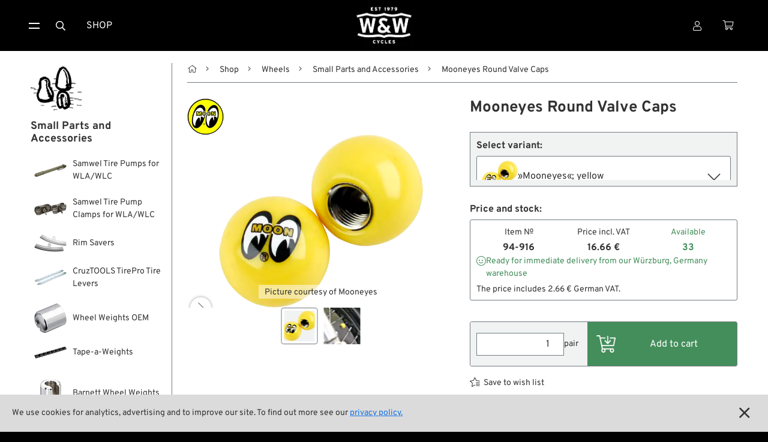

--- FILE ---
content_type: text/html
request_url: https://www.wwag.com/en/mooneyes-round-valve-caps-94-916
body_size: 13850
content:
<!DOCTYPE html>
<html 
		
	lang="en">
	
	
	


	
<head>
	<meta charset="utf-8" />
<meta content="width=device-width, initial-scale=1" name="viewport" />

	<meta content="Mooneyes yellow valve cap for Harley-Davidson. Lightweight plastic, 20 g, ideal for custom rides." name="description" />
	
<meta content="Mooneyes Round Valve Caps, Logo, yellow" property="og:title" />
<meta property="og:type" content="website" />

	<meta content="Mooneyes yellow valve cap for Harley-Davidson. Lightweight plastic, 20 g, ideal for custom rides." property="og:description" />

<meta content="/step3/1600webp/39644.webp" property="og:image" />
<link href="/gfx3/favicon.png" rel="shortcut icon" type="image/x-icon">
<link href="/gfx3/webclip.png" rel="apple-touch-icon">
<meta name="format-detection" content="telephone=no" />

	<link rel="alternate" hreflang="de" href="https://www.wwag.com/de/mooneyes-runde-ventilkappen-94-916" />
	<link rel="alternate" hreflang="en" href="https://www.wwag.com/en/mooneyes-round-valve-caps-94-916" />
	<link rel="alternate" hreflang="es" href="https://www.wwag.com/es/tapas-de-valvula-mooneyes-redondo-94-916" />
	<link rel="alternate" hreflang="fr" href="https://www.wwag.com/fr/bouchons-de-valve-mooneyes-rond-94-916" />
	<link rel="alternate" hreflang="it" href="https://www.wwag.com/it/cappucci-valvole-mooneyes-tondo-94-916" />
	<link rel="alternate" hreflang="x-default" href="https://www.wwag.com/en/mooneyes-round-valve-caps-94-916" />


	<link rel="canonical" href="https://www.wwag.com/en/mooneyes-round-valve-caps" />


<title>Mooneyes Round Valve Caps, Logo, yellow</title>


	<link href="/css3/normalize.css" rel="stylesheet" type="text/css" />
<link href="/css3/components.css" rel="stylesheet" type="text/css" />
<link rel="stylesheet" type="text/css" href="/css3/wwag370d.css" />
<link href="/css3/swiper-bundle.css" rel="stylesheet" type="text/css">
<link href="/css3/lightgallery-bundle_2-7-1b.css" rel="stylesheet">
<script type="text/javascript">!function(o,c){var n=c.documentElement,t=" w-mod-";n.className+=t+"js",("ontouchstart"in o||o.DocumentTouch&&c instanceof DocumentTouch)&&(n.className+=t+"touch")}(window,document);</script>

<script>
window.dataLayer = window.dataLayer || [];
</script>

<!-- Google Tag Manager -->
<script>(function(w,d,s,l,i){w[l]=w[l]||[];w[l].push({'gtm.start':
new Date().getTime(),event:'gtm.js'});var f=d.getElementsByTagName(s)[0],
j=d.createElement(s),dl=l!='dataLayer'?'&l='+l:'';j.async=true;j.src=
'https://www.googletagmanager.com/gtm.js?id='+i+dl;f.parentNode.insertBefore(j,f);
})(window,document,'script','dataLayer','GTM-P8TDD4R');</script>
<!-- End Google Tag Manager -->

<!-- Google Analytics einbinden -->
	
	<script type="text/javascript">
		var _gaq = _gaq || [];
		_gaq.push(['_setAccount', 'UA-1644002-1']);
		_gaq.push(['_gat._anonymizeIp']);
		_gaq.push(['_trackPageview']);
		(function() {
			var ga = document.createElement('script'); ga.type = 'text/javascript'; ga.async = true;
			ga.src = ('https:' == document.location.protocol ? 'https://ssl' : 'http://www') + '.google-analytics.com/ga.js';
			var s = document.getElementsByTagName('script')[0]; s.parentNode.insertBefore(ga, s);
		})();
	</script>


<!-- Das Script für Schema.org und Google-->
<script type="application/ld+json">
{
    "@context" : "http://schema.org",
    "@type" : "Organization",
    "name" : "W&W Cycles AG",
    "url" : "https://www.wwag.com/",
    "image":"https://www.wwag.com/gfx3/WW_Logo_2020.png",
	"address":
                 {
                     "@type": "PostalAddress",
                     "addressLocality": "Würzburg",
                     "addressCountry": "DE",
                     "postalCode": "97076",
                     "streetAddress": "Ohmstraße 2"
                 },
    "email":"service@wwag.com",
    "telephone":"+49 931 250 61 16"
}
</script>
<script type="application/ld+json">
{
	"@context": "http://schema.org",
	"@type": "WebSite",
    "url" : "https://www.wwag.com/" 
}
</script>
	<script>
	dataLayer.push({ ecommerce: null });
	dataLayer.push({
		event: "view_item",
		ecommerce: {
			items: [

]
		}
	});
	</script>
<script src="/ajax/prototype.js"></script>
<script src="/ajax/effects.js"></script>
<script src="/ajax/wonder.js"></script>
</head>
<body >
	 <!-- BetaMode -->


	<div class="cookiesinfo">
		<div>
			
			
				We use cookies for analytics, advertising and to improve our site. To find out more see our <a class="textlink" href="https://www.wwag.com/en/privacy-policy">privacy policy.</a>
			
			
			
			
		</div>
		<a href="#" class="close-cookie-info" data-ix="close-cookie-info"></a>
	</div> <!-- cookiesinfo -->

	<div class=login-modal>
	<div class="modal-content">
		
			<h2 class="h1-utility-heading">
				<span class="fal-icon"></span>
				
				 Login
				
				
				
			</h2>
		
		
		
			 <!-- LoginFailed -->
			 <!-- EmailWrong -->
		 <!-- NotYetLockedAccount -->
		<div class="form-block w-form">
        	<form method="post" action="https://www.wwag.com/work/handleLogin">
				<label for="email-login">Email</label>
				<input autofocus="true" type="email" maxlength="256" placeholder="Email" class="form-input w-input" id="email" type="text" name="username" />
          		<label for="">Passwort</label>
            	<div class="w-embed w-script">
            		<div class="password-input-wrap">
                		<input type="password" maxlength="256" placeholder="Password" class="form-input w-input" id="currentpassword" type="text" name="password" />
                		<a class="show-hide-button" data-ix="hide-pasword" id="hidebutton" title="hide" onclick="showhidepassword()"></a>
                		<a class="show-hide-button" data-ix="show-pasword" id="showbutton" title="show" onclick="showhidepassword()"></a>
              		</div> <!--password-input-wrap -->
              		<script>
                		function showhidepassword() {
                    		var x = document.getElementById("currentpassword");
	                    	if (x.type === "password") {
    	                		x.type = "text";
                    		} else {
                      			x.type = "password";
                    		}
                  		}
					</script>
        		</div> <!-- w-embed w-script -->
            	<div class="_2col">
            		<input type="submit" class="button login w-button" value="Login">
              		<div class="col">
                		<a class="textlink _10-gap-after" href="https://www.wwag.com/en/page/PasswordLost">
                			
							I forgot my password?
							
							
							
                		</a>
                		<a class="textlink" href="https://www.wwag.com/en/page/CreateAccount">
                			
							Create account
							
							
							
                		</a>
              		</div> <!-- col -->
            	</div> <!-- _2col -->
          	</form> <!--LoginForm -->          
        </div> <!--form-block w-form -->
    	<div class="times" data-ix="hide-modal"></div>
	</div> <!--modal-content -->
</div>  <!--login-modal -->
<nav class=navbar>
    <div class="container nav">
		<div class="sitemenu">
			<div class="burgermenu">
				<a href="#" class="burger-toggle w-inline-block" data-ix="toggle-burger-ist">
					<div class="top"></div>
					<div class="bottom"></div>
				</a>
				<div class="burger-list" data-ix="inital-0-height-and-hidden">
					<div data-delay="0" class="dropdown w-dropdown">
						<div class="dropdown-toggle w-dropdown-toggle" data-ix="open-dropdown">
							<div>Shop <span class="angle"></span></div>
						</div> <!-- dropdown-toggle -->
						<nav class="dropdown-list w-dropdown-list" data-ix="inital-0-height-and-hidden">
							<a class="dropdown-link w-dropdown-link" href="https://www.wwag.com/en/shop">
								<span class="fal-icon"></span>
								
								 Categories
								
								
								
							</a>
							<a class="dropdown-link w-dropdown-link" href="https://www.wwag.com/en/page/Brands">
								<span class="fal-icon"></span> Brands A-Z
							</a>
							<a class="dropdown-link w-dropdown-link" href="https://www.wwag.com/en/new-on-the-shelf">
								<span class="fal-icon"></span> New Stuff
							</a>
							<a class="dropdown-link w-dropdown-link" href="https://www.wwag.com/en/low-ridin-prices">
								<span class="fal-icon"></span> Low Ridin' Prices
							</a>
							<a class="dropdown-link w-dropdown-link" href="https://www.wwag.com/en/shipping-costs">
								<span class="fal-icon"></span> Shipping Costs
							</a>
						</nav> <!-- dropdown-list -->
					</div> <!-- dropdown -->
					<div data-delay="0" class="dropdown w-dropdown">
						<div class="dropdown-toggle w-dropdown-toggle" data-ix="open-dropdown">
	            			<div>
	                			
								About us
								
								
								
								<span class="angle"></span>
							</div>
	          			</div> <!-- dropdown-toggle -->
						<nav class="dropdown-list w-dropdown-list" data-ix="inital-0-height-and-hidden">
							<a class="dropdown-link w-dropdown-link" href="https://www.wwag.com/en/contact">
								<span class="fal-icon"></span> Contact
							</a>
							<a class="dropdown-link w-dropdown-link" href="https://www.wwag.com/en/environment-and-sustainability">
								<span class="fal-icon"></span> Environment and Sustainability
							</a>
							<a class="dropdown-link w-dropdown-link" href="https://www.wwag.com/en/our-story">
								<span class="fal-icon"></span> Our Story
							</a>
							<a class="dropdown-link w-dropdown-link" href="https://www.wwag.com/en/wrecking-crew-diaries">
								<span class="fal-icon"></span> Wrecking Crew
							</a>
						</nav> <!-- dropdown-list -->
					</div> <!-- dropdown -->
					<div data-delay="0" class="dropdown w-dropdown">
						<div class="dropdown-toggle w-dropdown-toggle" data-ix="open-dropdown">
							<div>Pan-O-Rama <span class="angle"></span></div>
						</div> <!-- dropdown-toggle -->
						<nav class="dropdown-list w-dropdown-list" data-ix="inital-0-height-and-hidden">
							<a class="dropdown-link w-dropdown-link" href="https://www.wwag.com/en/product-specials">
								<span class="fal-icon"></span> Product Specials
							</a>
							<a class="dropdown-link w-dropdown-link" href="https://www.wwag.com/en/bike-features">
								<span class="fal-icon"></span> Bike Features
							</a>
							<a class="dropdown-link w-dropdown-link" href="https://www.wwag.com/en/events">
								<span class="fal-icon"></span> Events
							</a>
							<a class="dropdown-link w-dropdown-link" href="https://www.wwag.com/en/tech-tips">
								<span class="fal-icon"></span> Tech Tips
							</a>
						</nav> <!-- dropdown -->
					</div> <!-- dropdown -->
				</div> <!-- burger-list -->
			</div> <!-- burgermenu -->
			<button onclick="toogleSearchForm()" class="menu-button w-button"><span class="fal-icon"></span></button>
			<a class="menu-button w-button" href="https://www.wwag.com/en/shop">Shop</a>
		</div> <!-- sitemenu -->
		<div class="brand">
		 	<a class="homebutton w-inline-block w--current" href="https://www.wwag.com/en/page/Main">
		 		<image class="homelogo"src="/step3/200jpg/ww-logo-web.jpg"sizes="(max-width: 767px) 82px, 116px"srcset="/step3/122webp/ww-logo-web.webp 122w, /step3/200webp/ww-logo-web.webp 200w, /step3/360webp/ww-logo-web.webp 360w, "alt="W&W Cycles Logo">
			</a> <!-- ToMain -->		
	    	<div class="claim">A Biker’s Work is never done</div>
	  	</div> <!-- brand -->	
		<div class="customer-menu">
			<div class="user-dropdown">
				<a href="#" class="menu-button w-inline-block" data-ix="toggle-user-dropdown">
					
					
						<div class="fal-icon"></div>
					
				</a>
				<div class="user-dropdown-list" data-ix="inital-0-height-and-hidden">
					
						<div class="logged-out">
							<a href="#" class="user-dropdown-button w-button" data-ix="show-login-modal">
								<span class="fal-icon"></span>
								
								 Login
								
								
								
							</a> <!-- show-login-modal -->
						</div> <!-- logged-out -->
						<a class="user-dropdown-button w-button" href="https://www.wwag.com/en/page/CreateAccount">
							<span class="fal-icon"></span>
							
							 New Account
							
							
							
						</a> <!-- ToNewAccount -->
						<a class="user-dropdown-button w-button" href="https://www.wwag.com/en/page/WishList">
							<div>
								<span class="fal-icon"></span>
								
								 Wish list
								
								
								
							</div>
						</a> <!-- ToWishList -->
						<div class="language-dropdown">
	<a href="#" class="language-dropdown-toggle w-inline-block" data-ix="toggle-language-dropdown-list">
		
		<div class="ldt-label-de"><span class="fal-icon"></span> Language: EN <span class="angle"></span></div>
		
		
		
	</a> <!-- language-dropdown-toggle -->
	<div class="language-dropdown-list" data-ix="inital-0-height-and-hidden">
		
		<a rel="nofollow" class="language-button w-inline-block" href="https://www.wwag.com/de/mooneyes-runde-ventilkappen-94-916"><div>DE</div></a>
		<a rel="nofollow" class="language-button w-inline-block" href="https://www.wwag.com/es/tapas-de-valvula-mooneyes-redondo-94-916"><div>ES</div></a>
		<a rel="nofollow" class="language-button w-inline-block" href="https://www.wwag.com/fr/bouchons-de-valve-mooneyes-rond-94-916"><div>FR</div></a>
		<a rel="nofollow" class="language-button w-inline-block" href="https://www.wwag.com/it/cappucci-valvole-mooneyes-tondo-94-916"><div>IT</div></a>
	</div> <!-- language-dropdown-list -->
</div> <!--language-dropdown -->
						<div class="ui-mode-dropdown">
	<div class="ui-mode-dd-toggle" data-ix="toggle-ui-settings">
    	<div>
    	<span class="fal-icon"></span> 
    		
			Site view
			
			
			
    	<span class="angle"></span>
    	</div>
	</div>
	<div class="ui-mode-dd-list" data-ix="inital-0-height-and-hidden">
		<div class="ui-mode-dd-item">
	<div class="ui-mode-form-block w-form">
        <form method="post" id="ui-mode-form" name="productModeToggle" action="/cgi-bin/WebObjects/WebSite.woa/wo/0.0.13.1.11.78.25.11.1"> 
			<div class="ui-mode-dd-item-label">
        		
        		Classic display of product variants (Legacy Mode)
				
				
				        	
			</div>
			<label class="w-checkbox ui-mode-switch">
				<div class="mode-label">
					
        			off
					
					
					        	
				</div>
				<div class="w-checkbox-input w-checkbox-input--inputType-custom ui-switch-toggle"></div>
                <input onchange="productModeToggled()" style="opacity:0;position:absolute;z-index:-1" type="checkbox" name="0.13.1.11.78.25.11.1.23" value="0.13.1.11.78.25.11.1.23" />
				<span class="mode-label w-form-label" for="checkbox-2">
					
        			on
					
					
					
				</span>
			</label>
			<script>productModeToggled = function(additionalParams) { ASB.update('refreshTriggerContainer',document.productModeToggle,additionalParams,{_asbn:'0.13.1.11.78.25.11.1.35'}) }
</script>
		</form>
  	</div>
</div>
<div  id="refreshTriggerContainer" data-updateUrl="/cgi-bin/WebObjects/WebSite.woa/ajax/0.0.13.1.11.78.25.11.3">
    
</div><script>AUC.register('refreshTriggerContainer');</script>
		<!-- Add more toggles here -->
	</div>
</div>

					 <!-- NotLoggedIn -->
					 <!-- LoggedIn -->
				</div> <!-- user-dropdown-list -->
			</div> <!-- user-dropdown -->
			<a class="menu-button personal w-inline-block" href="https://www.wwag.com/en/page/ShoppingCart">
				<div>
					<span class="fal-icon"></span> 
					 <!-- ShoppingCartIsFull -->
				</div>
			</a> <!-- ToShoppingCart -->
		</div> <!-- customer-menu -->
	</div> <!-- container nav -->
	<form method="post" class="search-block w-form" id="searchform" style="transition: opacity 200ms ease 0s; opacity: 1; display: none;" action="/cgi-bin/WebObjects/WebSite.woa/wo/0.0.13.1.11.98">
		<input autofocus="true" maxlength="256" required="" placeholder="What are you looking for?" class="search-input w-input" id="searchfield" type="text" name="query" />
		<input class="button searchaction w-button" type="submit" value="Search" name="0.13.1.11.98.3" />
	</form> <!-- SearchForm -->
</nav> <!-- MainPage, NotMainPage -->


	<main class="main">
		<div class="container hf">
			<aside class="sidebar">
	<div class="sb-content">
		<a class="sb-parent-link w-inline-block" href="https://www.wwag.com/en/small-parts-and-accessories-for-wheels">
			<image class="sb-parent-thumbnail"src="/step3/85jpg/32435.jpg"sizes="85px"srcset="/step3/108webp/32435.webp 108w, /step3/200webp/32435.webp 200w, "alt="Small Parts and Accessories">
			<div class="sb-parent-name">Small Parts and Accessories</div>
		</a> <!-- ParentLink -->
      	<div class="sb-siblings-list">
      		
      			<a class="sb-link w-inline-block" href="https://www.wwag.com/en/samwel-tire-pumps-for-wla-wlc">
      				<image class="sb-link-icon"src="/step3/85jpg/241113.jpg"sizes="54px"srcset="/step3/108webp/241113.webp 108w, "alt="Samwel Tire Pumps for WLA/WLC">
      				<div class="sb-link-label">
      					 <!-- ChildrenIsArticle -->
      					
      					<div class="sb-link-designation">
	      						Samwel Tire Pumps for WLA/WLC
	      					</div> <!-- sibling-art-nr -->		      				
      					 <!-- ChildrenIsNoArticle -->
      				</div> <!-- sb-link-label -->
      			</a> <!-- ChildrenLink -->
      		
      			<a class="sb-link w-inline-block" href="https://www.wwag.com/en/samwel-tire-pump-clamps-for-wla-wlc">
      				<image class="sb-link-icon"src="/step3/85jpg/243513.jpg"sizes="54px"srcset="/step3/108webp/243513.webp 108w, "alt="Samwel Tire Pump Clamps for WLA/WLC">
      				<div class="sb-link-label">
      					 <!-- ChildrenIsArticle -->
      					
      					<div class="sb-link-designation">
	      						Samwel Tire Pump Clamps for WLA/WLC
	      					</div> <!-- sibling-art-nr -->		      				
      					 <!-- ChildrenIsNoArticle -->
      				</div> <!-- sb-link-label -->
      			</a> <!-- ChildrenLink -->
      		
      			<a class="sb-link w-inline-block" href="https://www.wwag.com/en/rim-savers">
      				<image class="sb-link-icon"src="/step3/85jpg/10222.jpg"sizes="54px"srcset="/step3/108webp/10222.webp 108w, "alt="Rim Savers">
      				<div class="sb-link-label">
      					 <!-- ChildrenIsArticle -->
      					
      					<div class="sb-link-designation">
	      						Rim Savers
	      					</div> <!-- sibling-art-nr -->		      				
      					 <!-- ChildrenIsNoArticle -->
      				</div> <!-- sb-link-label -->
      			</a> <!-- ChildrenLink -->
      		
      			<a class="sb-link w-inline-block" href="https://www.wwag.com/en/cruztools-tirepro-tire-levers">
      				<image class="sb-link-icon"src="/step3/85jpg/255421.jpg"sizes="54px"srcset="/step3/108webp/255421.webp 108w, "alt="CruzTOOLS TirePro Tire Levers">
      				<div class="sb-link-label">
      					 <!-- ChildrenIsArticle -->
      					
      					<div class="sb-link-designation">
	      						CruzTOOLS TirePro Tire Levers
	      					</div> <!-- sibling-art-nr -->		      				
      					 <!-- ChildrenIsNoArticle -->
      				</div> <!-- sb-link-label -->
      			</a> <!-- ChildrenLink -->
      		
      			<a class="sb-link w-inline-block" href="https://www.wwag.com/en/wheel-weights-oem">
      				<image class="sb-link-icon"src="/step3/85jpg/11731.jpg"sizes="54px"srcset="/step3/108webp/11731.webp 108w, "alt="Wheel Weights OEM">
      				<div class="sb-link-label">
      					 <!-- ChildrenIsArticle -->
      					
      					<div class="sb-link-designation">
	      						Wheel Weights OEM
	      					</div> <!-- sibling-art-nr -->		      				
      					 <!-- ChildrenIsNoArticle -->
      				</div> <!-- sb-link-label -->
      			</a> <!-- ChildrenLink -->
      		
      			<a class="sb-link w-inline-block" href="https://www.wwag.com/en/tape-a-weights">
      				<image class="sb-link-icon"src="/step3/85jpg/237474.jpg"sizes="54px"srcset="/step3/108webp/237474.webp 108w, "alt="Tape-a-Weights">
      				<div class="sb-link-label">
      					 <!-- ChildrenIsArticle -->
      					
      					<div class="sb-link-designation">
	      						Tape-a-Weights
	      					</div> <!-- sibling-art-nr -->		      				
      					 <!-- ChildrenIsNoArticle -->
      				</div> <!-- sb-link-label -->
      			</a> <!-- ChildrenLink -->
      		
      			<a class="sb-link w-inline-block" href="https://www.wwag.com/en/barnett-wheel-weights">
      				<image class="sb-link-icon"src="/step3/85jpg/247767.jpg"sizes="54px"srcset="/step3/108webp/247767.webp 108w, "alt="Barnett Wheel Weights">
      				<div class="sb-link-label">
      					 <!-- ChildrenIsArticle -->
      					
      					<div class="sb-link-designation">
	      						Barnett Wheel Weights
	      					</div> <!-- sibling-art-nr -->		      				
      					 <!-- ChildrenIsNoArticle -->
      				</div> <!-- sb-link-label -->
      			</a> <!-- ChildrenLink -->
      		
      			<a class="sb-link w-inline-block" href="https://www.wwag.com/en/roadkill-roach-clip-valve-caps">
      				<image class="sb-link-icon"src="/step3/85jpg/248003.jpg"sizes="54px"srcset="/step3/108webp/248003.webp 108w, "alt="RoadKill Roach Clip Valve Caps">
      				<div class="sb-link-label">
      					 <!-- ChildrenIsArticle -->
      					
      					<div class="sb-link-designation">
	      						RoadKill Roach Clip Valve Caps
	      					</div> <!-- sibling-art-nr -->		      				
      					 <!-- ChildrenIsNoArticle -->
      				</div> <!-- sb-link-label -->
      			</a> <!-- ChildrenLink -->
      		
      			<a class="sb-link w-inline-block w--current" href="https://www.wwag.com/en/mooneyes-round-valve-caps">
      				<image class="sb-link-icon"src="/step3/85jpg/39644.jpg"sizes="54px"srcset="/step3/108webp/39644.webp 108w, "alt="Mooneyes Round Valve Caps">
      				<div class="sb-link-label">
      					 <!-- ChildrenIsArticle -->
      					
      					<div class="sb-link-designation">
	      						Mooneyes Round Valve Caps
	      					</div> <!-- sibling-art-nr -->		      				
      					 <!-- ChildrenIsNoArticle -->
      				</div> <!-- sb-link-label -->
      			</a> <!-- ChildrenLink -->
      		
      			<a class="sb-link w-inline-block" href="https://www.wwag.com/en/mooneyes-pineapple-valve-caps">
      				<image class="sb-link-icon"src="/step3/85jpg/240819.jpg"sizes="54px"srcset="/step3/108webp/240819.webp 108w, "alt="Mooneyes Pineapple Valve Caps">
      				<div class="sb-link-label">
      					 <!-- ChildrenIsArticle -->
      					
      					<div class="sb-link-designation">
	      						Mooneyes Pineapple Valve Caps
	      					</div> <!-- sibling-art-nr -->		      				
      					 <!-- ChildrenIsNoArticle -->
      				</div> <!-- sb-link-label -->
      			</a> <!-- ChildrenLink -->
      		
      			<a class="sb-link w-inline-block" href="https://www.wwag.com/en/mooneyes-rat-fink-valve-caps">
      				<image class="sb-link-icon"src="/step3/85jpg/39640.jpg"sizes="54px"srcset="/step3/108webp/39640.webp 108w, "alt="Mooneyes Rat Fink Valve Caps">
      				<div class="sb-link-label">
      					 <!-- ChildrenIsArticle -->
      					
      					<div class="sb-link-designation">
	      						Mooneyes Rat Fink Valve Caps
	      					</div> <!-- sibling-art-nr -->		      				
      					 <!-- ChildrenIsNoArticle -->
      				</div> <!-- sb-link-label -->
      			</a> <!-- ChildrenLink -->
      		
      			<a class="sb-link w-inline-block" href="https://www.wwag.com/en/mooneyes-maltese-cross-valve-caps">
      				<image class="sb-link-icon"src="/step3/85jpg/263624.jpg"sizes="54px"srcset="/step3/108webp/263624.webp 108w, "alt="Mooneyes Maltese Cross Valve Caps">
      				<div class="sb-link-label">
      					 <!-- ChildrenIsArticle -->
      					
      					<div class="sb-link-designation">
	      						Mooneyes Maltese Cross Valve Caps
	      					</div> <!-- sibling-art-nr -->		      				
      					 <!-- ChildrenIsNoArticle -->
      				</div> <!-- sb-link-label -->
      			</a> <!-- ChildrenLink -->
      		
      			<a class="sb-link w-inline-block" href="https://www.wwag.com/en/mooneyes-piston-valve-caps">
      				<image class="sb-link-icon"src="/step3/85jpg/39643.jpg"sizes="54px"srcset="/step3/108webp/39643.webp 108w, "alt="Mooneyes Piston Valve Caps">
      				<div class="sb-link-label">
      					 <!-- ChildrenIsArticle -->
      					
      					<div class="sb-link-designation">
	      						Mooneyes Piston Valve Caps
	      					</div> <!-- sibling-art-nr -->		      				
      					 <!-- ChildrenIsNoArticle -->
      				</div> <!-- sb-link-label -->
      			</a> <!-- ChildrenLink -->
      		
      			<a class="sb-link w-inline-block" href="https://www.wwag.com/en/mooneyes-dice-valve-caps">
      				<image class="sb-link-icon"src="/step3/85jpg/257122.jpg"sizes="54px"srcset="/step3/108webp/257122.webp 108w, "alt="Mooneyes Dice Valve Caps">
      				<div class="sb-link-label">
      					 <!-- ChildrenIsArticle -->
      					
      					<div class="sb-link-designation">
	      						Mooneyes Dice Valve Caps
	      					</div> <!-- sibling-art-nr -->		      				
      					 <!-- ChildrenIsNoArticle -->
      				</div> <!-- sb-link-label -->
      			</a> <!-- ChildrenLink -->
      		
      			<a class="sb-link w-inline-block" href="https://www.wwag.com/en/valve-stem-covers-chrome">
      				<image class="sb-link-icon"src="/step3/85jpg/48897.jpg"sizes="54px"srcset="/step3/108webp/48897.webp 108w, "alt="Valve Stem Covers Chrome">
      				<div class="sb-link-label">
      					 <!-- ChildrenIsArticle -->
      					
      					<div class="sb-link-designation">
	      						Valve Stem Covers Chrome
	      					</div> <!-- sibling-art-nr -->		      				
      					 <!-- ChildrenIsNoArticle -->
      				</div> <!-- sb-link-label -->
      			</a> <!-- ChildrenLink -->
      		
      			<a class="sb-link w-inline-block" href="https://www.wwag.com/en/aluminum-valve-caps">
      				<image class="sb-link-icon"src="/step3/85jpg/57534.jpg"sizes="54px"srcset="/step3/108webp/57534.webp 108w, "alt="Aluminum Valve Caps">
      				<div class="sb-link-label">
      					 <!-- ChildrenIsArticle -->
      					
      					<div class="sb-link-designation">
	      						Aluminum Valve Caps
	      					</div> <!-- sibling-art-nr -->		      				
      					 <!-- ChildrenIsNoArticle -->
      				</div> <!-- sb-link-label -->
      			</a> <!-- ChildrenLink -->
      		
      			<a class="sb-link w-inline-block" href="https://www.wwag.com/en/strange-bird-vintage-schrader-style-valve-caps">
      				<image class="sb-link-icon"src="/step3/85jpg/267609.jpg"sizes="54px"srcset="/step3/108webp/267609.webp 108w, "alt="Strange Bird Vintage Schrader Style Valve Caps">
      				<div class="sb-link-label">
      					 <!-- ChildrenIsArticle -->
      					
      					<div class="sb-link-designation">
	      						Strange Bird Vintage Schrader Style Valve Caps
	      					</div> <!-- sibling-art-nr -->		      				
      					 <!-- ChildrenIsNoArticle -->
      				</div> <!-- sb-link-label -->
      			</a> <!-- ChildrenLink -->
      		
      			<a class="sb-link w-inline-block" href="https://www.wwag.com/en/metal-valve-caps">
      				<image class="sb-link-icon"src="/step3/85jpg/70184.jpg"sizes="54px"srcset="/step3/108webp/70184.webp 108w, "alt="Metal Valve Caps">
      				<div class="sb-link-label">
      					 <!-- ChildrenIsArticle -->
      					
      					<div class="sb-link-designation">
	      						Metal Valve Caps
	      					</div> <!-- sibling-art-nr -->		      				
      					 <!-- ChildrenIsNoArticle -->
      				</div> <!-- sb-link-label -->
      			</a> <!-- ChildrenLink -->
      		
      			<a class="sb-link w-inline-block" href="https://www.wwag.com/en/ricks-tire-valve">
      				<image class="sb-link-icon"src="/step3/85jpg/97606.jpg"sizes="54px"srcset="/step3/108webp/97606.webp 108w, "alt="Tire Valve for Tubeless Wheels">
      				<div class="sb-link-label">
      					 <!-- ChildrenIsArticle -->
      					
      					<div class="sb-link-designation">
	      						Tire Valve for Tubeless Wheels
	      					</div> <!-- sibling-art-nr -->		      				
      					 <!-- ChildrenIsNoArticle -->
      				</div> <!-- sb-link-label -->
      			</a> <!-- ChildrenLink -->
      		
      			<a class="sb-link w-inline-block" href="https://www.wwag.com/en/snow-chains">
      				<image class="sb-link-icon"src="/step3/85jpg/59848.jpg"sizes="54px"srcset="/step3/108webp/59848.webp 108w, "alt="Snow Chains">
      				<div class="sb-link-label">
      					 <!-- ChildrenIsArticle -->
      					
      					<div class="sb-link-designation">
	      						Snow Chains
	      					</div> <!-- sibling-art-nr -->		      				
      					 <!-- ChildrenIsNoArticle -->
      				</div> <!-- sb-link-label -->
      			</a> <!-- ChildrenLink -->
      		
      			<a class="sb-link w-inline-block" href="https://www.wwag.com/en/bates-reducer-bushings-for-mounting-holes-on-wheel-hub-flanges">
      				<image class="sb-link-icon"src="/step3/85jpg/118720.jpg"sizes="54px"srcset="/step3/108webp/118720.webp 108w, "alt="Bates Reducer Bushings for Mounting Holes on Wheel Hub Flanges">
      				<div class="sb-link-label">
      					 <!-- ChildrenIsArticle -->
      					
      					<div class="sb-link-designation">
	      						Bates Reducer Bushings for Mounting Holes on Wheel Hub Flanges
	      					</div> <!-- sibling-art-nr -->		      				
      					 <!-- ChildrenIsNoArticle -->
      				</div> <!-- sb-link-label -->
      			</a> <!-- ChildrenLink -->
      		
      			<a class="sb-link w-inline-block" href="https://www.wwag.com/en/bates-reducer-bushings-1917-mm">
      				<image class="sb-link-icon"src="/step3/85jpg/150695.jpg"sizes="54px"srcset="/step3/108webp/150695.webp 108w, "alt="Bates Reducer Bushings 19→17 mm">
      				<div class="sb-link-label">
      					 <!-- ChildrenIsArticle -->
      					
      					<div class="sb-link-designation">
	      						Bates Reducer Bushings 19→17 mm
	      					</div> <!-- sibling-art-nr -->		      				
      					 <!-- ChildrenIsNoArticle -->
      				</div> <!-- sb-link-label -->
      			</a> <!-- ChildrenLink -->
      		 <!-- Childrens -->
      	</div> <!-- sb-siblings-list -->
    </div> <!-- sb-content -->
    <button data-ix="kill-sidebar-mobile" type="button" arial-label="hide mobile sidebar" class="mobile-sb-killer" style="transition: all;"></button>
    <button type="button" aria-label="Hide sidebar" id="desktop-sb-killer" class="desktop-sb-killer" style="transition: all;"></button>
    <script>
		document.addEventListener("DOMContentLoaded", (event) => {
		    const desktopSidebarKiller = document.getElementById("desktop-sb-killer");
	    	const desktopSidebarOpener = document.getElementById("desktop-sb-toggle");
	    	if (desktopSidebarKiller == null || desktopSidebarOpener == null) console.error("Could not find control elements of sidebar, sidebar cookie out of function.");
			desktopSidebarKiller.addEventListener("click", (event) => {
				document.querySelector(".sidebar").style.display = "none";
				desktopSidebarKiller.style.display = "none";
				desktopSidebarOpener.style.display = "inline-block";
				sidebarToggled();
			});
			desktopSidebarOpener.addEventListener("click", (event) => {
				document.querySelector(".sidebar").style.display = "block";
				desktopSidebarKiller.style.display = "inline-block";
				desktopSidebarOpener.style.display = "none";
				sidebarToggled();
			});
		});
	</script>
    <form method="post" id="sidebar-status-form" name="sidebarStatus" action="/cgi-bin/WebObjects/WebSite.woa/wo/0.0.13.1.13.15">
    	<script>sidebarToggled = function(additionalParams) { ASB.request(document.sidebarStatus,additionalParams,{_asbn:'0.13.1.13.15.1'}) }
</script>
    </form> <!-- Form -->
</aside>
			<div  id="canvas" class="canvas" data-updateUrl="/cgi-bin/WebObjects/WebSite.woa/ajax/0.0.13.1.15">
				<div class="path">
	
		<button type="button" aria-label="show desktop sidebar" id="desktop-sb-toggle" class="desktop-sb-toggle" style="transition: all;display: none;"></button>
	
	<a class="pathlink home" href="https://www.wwag.com/en/page/Main"></a>
	
		<a class="pathlink" href="https://www.wwag.com/en/shop">Shop</a>
	
		<a class="pathlink" href="https://www.wwag.com/en/wheels">Wheels</a>
	
		<a class="pathlink" href="https://www.wwag.com/en/small-parts-and-accessories-for-wheels">Small Parts and Accessories</a>
	
	<div class="path-current">Mooneyes Round Valve Caps</div>
</div>
<div class="mobile-controls">
	<a class="parent-button" href="https://www.wwag.com/en/small-parts-and-accessories-for-wheels"></a>
	<button data-ix="show-sidebar-mobile" type="button" arial-label="show mobile sidebar" class="mobile-sidebar-toggle" style="transition: all;"></button>
</div>

	<script type="application/ld+json">
    {
      "@context": "https://schema.org",
      "@type": "BreadcrumbList",
      "itemListElement": [
      
      {
      	"@type": "ListItem",
		"position": 1,
		"name": "Shop",
		"item": "https://www.wwag.com/en/shop"
	  },
      
      {
      	"@type": "ListItem",
		"position": 2,
		"name": "Wheels",
		"item": "https://www.wwag.com/en/wheels"
	  },
      
      {
      	"@type": "ListItem",
		"position": 3,
		"name": "Small Parts and Accessories",
		"item": "https://www.wwag.com/en/small-parts-and-accessories-for-wheels"
	  }
      
      ]
    }
	</script>

				<div class="product-body">
					<div class = "product-header">
	<h1 class = "h1-product-heading">Mooneyes Round Valve Caps</h1>
	 <!-- DisplaySecondaryHeading -->
</div> <!-- product-header -->
					<div class="product-gallery">
	<div class="gallery-wrapper">
		<div class = "product-logos">
			<div class = "big-labels">
				
						<a class="product-brand-button w-inline-block" href="https://www.wwag.com/en/mooneyes">
							<image class="product-logo"src="/step3/200jpg/35835.jpg"sizes="180px"srcset="/step3/200webp/35835.webp 200w, /step3/360webp/35835.webp 360w, "alt="MooneyesLogo">
						</a> <!-- LinkToProducer -->
				 <!-- HasProducerLogo -->
				 <!-- HasModelLogo -->
				 <!-- HasLabelPictures -->
			</div> <!-- big-labels -->
			<div class="aside-label">
				 <!-- HasCountry -->
			</div> <!-- aside-label -->
		</div> <!-- product-logos -->
		<div class="inlineview">	
			<div class="swiper-wrapper" id="lg-swipper">
				
					
						<div class="swiper-slide iw-slide" data-src="/step3/1600jpg/39644.jpg" data-srcset="/step3/800webp/39644.webp 400w, /step3/1080webp/39644.webp 540w, /step3/1600webp/39644.webp 800w, /step3/2000webp/39644.webp 1000w, /step3/2600webp/39644.webp 1300w, /step3/3200webp/39644.webp 1600w, " data-external-thumb-image="/step3/122webp/39644.webp" data-sizes="100vw" data-sub-html=".gallery-caption">
							<image class="ig-image"src="/step3/700jpg/39644.jpg"sizes="(max-width: 739px) 90vw, (max-width: 991px) 45vw, (max-width: 1600px) 39vw, 728px"srcset="/step3/500webp/39644.webp 500w, /step3/800webp/39644.webp 800w, /step3/1080webp/39644.webp 1080w, "alt="Valve cap »Mooneyes« by Mooneyes; plastic, yellow; gross weight: 20 g"loading="lazy">
							
								<div class="gallery-caption">Picture courtesy of Mooneyes</div>
							
						</div> <!-- swiper-slide iw-slide -->
					 <!-- IsImage -->
					 <!-- IsVideo -->
					 <!-- IsSketchfab -->
				
					
						<div class="swiper-slide iw-slide" data-src="/step3/1600jpg/94734.jpg" data-srcset="/step3/800webp/94734.webp 400w, /step3/1080webp/94734.webp 540w, /step3/1600webp/94734.webp 800w, /step3/2000webp/94734.webp 1000w, /step3/2600webp/94734.webp 1300w, /step3/3200webp/94734.webp 1600w, " data-external-thumb-image="/step3/122webp/94734.webp" data-sizes="100vw" data-sub-html=".gallery-caption">
							<image class="ig-image"src="/step3/700jpg/94734.jpg"sizes="(max-width: 739px) 90vw, (max-width: 991px) 45vw, (max-width: 1600px) 39vw, 728px"srcset="/step3/500webp/94734.webp 500w, /step3/800webp/94734.webp 800w, /step3/1080webp/94734.webp 1080w, "alt="Valve cap »Mooneyes« by Mooneyes; plastic, yellow; gross weight: 20 g"loading="lazy">
							
						</div> <!-- swiper-slide iw-slide -->
					 <!-- IsImage -->
					 <!-- IsVideo -->
					 <!-- IsSketchfab -->
				 <!-- ImageList -->
			</div> <!-- swiper-wrapper -->
			<div class="iw-arrow-prev">
            	<div class="ig-arrow-icom"></div>
          	</div>
          	<div class="iw-arrow-next">
            	<div class="ig-arrow-icom"></div>
          	</div>
		</div> <!-- inlineview -->
		<div class="inlinethumbs">	
			<div class="swiper-wrapper">
				
					<div class="swiper-slide ig-thumb-slide">
						<image class="ig-thumb"src="/step3/85jpg/39644.jpg"sizes="61px"srcset="/step3/108webp/39644.webp 108w, /step3/122webp/39644.webp 122w, "alt="Inline Gallery Thumbnail">
					</div> <!-- ig-thumb-slide -->
				
					<div class="swiper-slide ig-thumb-slide">
						<image class="ig-thumb"src="/step3/85jpg/94734.jpg"sizes="61px"srcset="/step3/108webp/94734.webp 108w, /step3/122webp/94734.webp 122w, "alt="Inline Gallery Thumbnail">
					</div> <!-- ig-thumb-slide -->
				 <!-- ImageList -->
			</div> <!-- swiper-wrapper -->
			<div class="iwt-arrow-prev">
           		<div class="iwt-arrow-icon"></div>
          	</div>
          	<div class="iwt-arrow-next">
            	<div class="iwt-arrow-icon"></div>
          	</div>
		</div> <!-- inlinethumbs -->
	</div> <!-- gallery-wrapper -->
	<script src="/scripts3/swiper-bundle_11-2-10.min.js"></script>
	<script src="/scripts3/lightgallery_2-7-1-thumbnail.min.js"></script>
	<script src="/scripts3/lightgallery_2-7-1-mediumlike.min.js"></script>
	<script src="/scripts3/lightgallery_2-7-1-b-zoom.js"></script>
	<script src="/scripts3/lightgallery_2-7-1.umd.min.js"></script>
	 <!-- HasVideo -->
	<script type="text/javascript">
		var player;
		function onYouTubeIframeAPIReady() {
		  player = new YT.Player('youtube-video-player');
		}
		
		let $lgSwiper = document.getElementById('lg-swipper');
		const inlinethumbs = new Swiper('.inlinethumbs', {
		  slidesPerView: 'auto',
		  slidesPerGroup: 3,
		  spaceBetween: 10,
		  /*freeMode: true,*/
		  autoScrollOffset: 1,
		  centerInsufficientSlides: true,
		  // Navigation arrows
		  navigation: {
		    nextEl: '.iwt-arrow-next',
		    prevEl: '.iwt-arrow-prev',
		    disabledClass: 'disabled',
		  },
		});
		const inlineview = new Swiper('.inlineview', {
		  // Navigation arrows
		  spaceBetween: 10,
		  navigation: {
		    nextEl: '.iw-arrow-next',
		    prevEl: '.iw-arrow-prev',
		    disabledClass: 'disabled',
		  },
		  thumbs: {
		    swiper: inlinethumbs,
		  },
		  // LightGallery aus allen Inlineview-Slides
		  on: {
		    init: function() {
		      const lg = lightGallery($lgSwiper, {
		        plugins: [lgZoom, lgThumbnail],
		        licenseKey: '2EDD6E3F-62C6-42F6-8DB4-3D4012755924',
		        speed: 300,
		        download: false,
		        hideScrollbar: true,
		        exThumbImage: 'data-external-thumb-image',
		        thumbWidth: 70,
		        thumbHeight: "70px",
		        thumbMargin: 10,
		        scale: 2,
		        mobileSettings: {
		          controls: true,
		          showCloseIcon: true,
		          download: false,
		        },
		        getCaptionFromTitleOrAlt: false,
		        subHtmlSelectorRelative: true,
		        loadYouTubePoster: false,
		        loadYouTubeThumbnail: false,
		        youTubePlayerParams: {
		          rel: 0,
		        },
		        //exThumbImage: 'data-external-thumb-image',
		        //toggleThumb: true,
		        //allowMediaOverlap: true,
		      });
		      // Before closing lightGallery, make sure swiper slide
		      // is aligned with the lightGallery active slide
		      $lgSwiper.addEventListener('lgBeforeClose', () => {
		        inlineview.slideTo(lg.index, 0)
		      });
		    },
		    slideChange: function() {
		  		if (player) {
  			  		player.pauseVideo();
		  		}
		  	},
		  }
		});
    </script>
</div> <!-- product gallery -->
					
						
	<div class="variants-dropdown-wrapper">
		<div class="variants-dropdown-heading">Select variant:</div>
		<div class="variants-dropdown">
			
				
					<div class="variant current">
						<image class="variant-thumb"src="/step3/85jpg/39644.jpg"sizes="61px"srcset="/step3/108webp/39644.webp 108w, /step3/122webp/39644.webp 122w, "alt="94-916">
		          		<div class="designation">»Mooneyes«; yellow</div>
						<img loading="lazy" width="24" class="variant-dropdown-icon" style="transform-style: preserve-3d; transition: all, transform 200ms; transform: rotateX(0deg) rotateY(0deg) rotateZ(0deg);" src="/gfx3/chevron-down_48h_c333.png" />
					</div>
				 <!-- IsCurrentVariation -->
				 <!-- IsNotCurrentVariation -->
			
				 <!-- IsCurrentVariation -->
				
					<a class="variant" href="https://www.wwag.com/en/mooneyes-round-valve-caps&variant=8-ball-black">
						<image class="variant-thumb"src="/step3/85jpg/23633.jpg"sizes="61px"srcset="/step3/108webp/23633.webp 108w, /step3/122webp/23633.webp 122w, "alt="91-064">
		          		<div class="designation">»8-Ball«; black</div>
		              	
					</a> <!-- VariantLink -->
				 <!-- IsNotCurrentVariation -->
			 <!-- VariantList -->
		</div> <!-- variants-dropdown -->
	</div> <!-- variants-dropdown-wrapper -->
 <!-- HasMultipleVariants -->
 <!-- HasOneVariant -->
<script type="text/javascript">
	class Dropdown {
	
		static closeDelayMilliseconds = 400;
	
	    initClassName = "variants-dropdown";
	    openState = false;
	    clickLocked = false;
	    dropdownElement;
	    chevron;
	    closedHeight;
	    openHeight;
	    closeTimeoutID;
	
	    constructor(element) {
	        this.dropdownElement = element;
	        this.chevron = element.getElementsByClassName("variant-dropdown-icon")[0];
	        this.closedHeight = element.firstElementChild.getBoundingClientRect().height + "px";
	        let cumulativeHeight = 0;
	        for (let child of element.children) {
	            cumulativeHeight += child.getBoundingClientRect().height;
	        }
	        this.openHeight = cumulativeHeight + "px";
	        // Shrink to closed size
	        this.dropdownElement.style.height = this.closedHeight;
	
	        // Register all events
	        this.dropdownElement.addEventListener("click", this);
	        this.dropdownElement.addEventListener("mouseenter", this);
	        this.dropdownElement.addEventListener("mouseleave", this);
	        
	        window.addEventListener('resize', () => {
        		this.resize();
    		});
    		document.addEventListener("DOMContentLoaded", () => {
    			this.resize();
    		});
	    }
	
	    handleEvent(event) {
	        switch (event.type) {
	            case "click":
	                this.onClick(event.target);
	                break;
	            case "mouseenter":
	                clearTimeout(this.closeTimeoutID);
	                this.open();
	                break;
	            case "mouseleave":
	                if (!this.clickLocked) {
	                    this.closeTimeoutID = setTimeout(this.close.bind(this), Dropdown.closeDelayMilliseconds);
	                }
	                break;
	            default:
	                alert("Dropdown received unknown event type");
	        }
	    }
	
	    // process click events
	    onClick(clickedElement) {
	        var variantClicked;
	        var dropdownClicked = true;
	        // get clicked child element
	        for (var item = clickedElement; item.className != this.initClassName; item = item.parentElement) {
	            if (item.className == "variant") {
	                variantClicked = item;
	                dropdownClicked = false;
	            }
	        }
	        // did not click a child element
	        if (dropdownClicked) {
	            if (this.openState) {
	                if (this.clickLocked) {
	                    this.clickLocked = false;
	                    this.close();
	                } else {
	                    this.clickLocked = true;
	                }
	            } else {
	                this.clickLocked = true;
	                this.open();
	            }
	            // clicked a child element
	        } else {
	            // reloading so might as well stay open
	            this.clickLocked = true;
	            // just do nothing for now
	        }
	    }
	
	    // open dropdown
	    open() {
	        this.openState = true;
	        this.dropdownElement.style.height = this.openHeight;
	        this.chevron.style.transform = "rotate(180deg)";
	    }
	    // close dropdown
	    close() {
	        this.openState = false;
	        this.dropdownElement.style.height = this.closedHeight;
	        this.chevron.style.transform = "rotate(0deg)";
	    }
	    
	    resize() {
	    	this.closedHeight = this.dropdownElement.firstElementChild.getBoundingClientRect().height + "px";
	        let cumulativeHeight = 0;
	        for (let child of this.dropdownElement.children) {
	            cumulativeHeight += child.getBoundingClientRect().height;
	        }
	        this.openHeight = cumulativeHeight + "px";
	    }
	}
	for (dropdownElement of document.getElementsByClassName("variants-dropdown")) {
	    new Dropdown(dropdownElement);
	}
</script>
					
					
					
						<div class="local-checkout">
	<div class="stock-data">
		<div class="variants-dropdown-heading">
			
			Price and stock:
			
			
			
		</div>
		<div class="stock-data-box">
			<div class="stock-data-columns">
				<!-- Art-No -->
				<div class="stock-data-column">
					<div class="stock-data-cell head">
						<div class="stock-data-label">
							
							Item №
							
							
							
						</div>
					</div>
					<div class="stock-data-cell">94-916</div>
				</div> <!-- stock-data-column -->
				<!-- Price -->
				<div class="stock-data-column">
					<div class="stock-data-cell head">
						<div class="stock-data-label">
							
								
									
									Price incl. VAT
									
									
									
								 <!-- WithVAT -->
								 <!-- WithoutVAT -->
						 	<!-- IsNoDealer -->
							  <!-- IsDealer -->
							 <!-- HasBasePrice -->
						</div> <!-- stock-data-label -->
					</div> <!-- stock-data-cell head -->
					
					<div class="stock-data-cell">
						
							16.66 &euro;
						 <!-- IsNoDealer -->
						 <!-- IsDealer -->
					</div> <!-- stock-data-cell -->
				</div> <!-- stock-data-column -->
				 <!-- IsDealer -->
				<!-- Stock -->
				
					<div class="stock-data-column">
						<div class="stock-data-cell head">
							<div class="stock-data-label green">
								
								Available
								
								
								
							</div>
						</div>
						<div class="stock-data-cell green">33</div>
					</div> <!-- stock-data-column -->
				 <!--  HasNoOldPrice -->
			</div> <!-- stock-data-columns -->
			
			<div class="status green">
				<div class="variant-status-emoji"></div>
				<div class="status-text">
					Ready for immediate delivery from our Würzburg, Germany warehouse
				</div> <!-- status-text -->
			</div> <!-- status -->												
			 <!-- HasValidPrice -->
			<div class="tax-note">
				
					
						
							
							The price includes 2.66 &euro; German VAT.
							
							
							
						 <!-- WithVAT -->
						 <!-- WithOutVAT -->
					 <!-- IsEUCountry -->
					 <!-- NoEUCountry -->
				 <!-- IsNoDealer -->
				 <!-- IsDealer -->
			</div> <!-- tax-note -->
			 <!-- DisplayDealerNoDiscountFooter -->
		</div> <!-- stock-data-box -->
	</div> <!-- stock-data -->
	<form method="post" class="form" action="https://www.wwag.com/work/addToCart">
		
			<div class="quantity-to-cart">
				<div class="cart-pos-quantity-control art-local">
					<!--  <input size="3" maxlength="3" tabindex="2" class="quantity-input-field w-input" id="menge1" type="text" value="1" name="0.13.1.15.11.1.92.1.1" /> -->
					<input type="number" name=amount class="quantity-input-field w-input" min="1" value="1" size="3" maxlength="3" numberformat = "0" tabindex="2" id="menge1">
					<input type="hidden" name=articleID value=WW36715>
					<div class="local-unit">
						pair
					</div> <!-- local-unit -->
				</div> <!-- cart-pos-quantity-control -->
				<input type="submit" class="button submit-to-cart w-button" value="Add to cart">
			</div> <!-- quantity-to-cart -->
		 <!-- IsAvailable -->
		 <!-- HasNoValidPrice -->
		 <!--  ShowEmailNotificationButton -->
		
			
				<a class="add-to-wish-list" href="/cgi-bin/WebObjects/WebSite.woa/wo/0.0.13.1.15.11.1.92.13.1.1">
					
					Save to wish list
					
					
					
				</a> <!-- AddToWishListButton -->
			 <!-- IsMoveableToWishList -->
			 <!-- IsNotMoveableToWishList -->
		 <!--  ShowWishListButton -->
	</form> <!-- ArticleForm -->
</div> <!-- local-checkout -->
	


					
					
						<div class="product-details">
	<!-- Hier kommt der WarenkorbButton, wenn er kommen soll -->
	
	<!-- Ende WarenkorbButton, wenn er kommen soll -->
	 <!-- NotDisplayTabs -->
	
		<div data-duration-in="300" data-duration-out="100" class="tabs w-tabs">
			 <!-- DescriptionOnly -->
			
				<div class="tabs-menu w-tab-menu">
					
						<a data-w-tab="Tab 1" class="tab-link w-inline-block w-tab-link w--current">
							<div>
								
								Facts
								
								
								
							</div>
						</a>
					 <!-- HasFactsTab -->
					
						<a data-w-tab="Tab 2" class="tab-link w-inline-block w-tab-link">
							<div>
								
								Description
								
								
								
							</div>
						</a>
					 <!-- HasDescriptionTab -->
					 <!-- HasMultipleInfosTab -->
					 <!-- HasMultipleInfosTab -->
				</div> <!-- tabs-menu-w-tab-menu -->
				<div class="tabs-content w-tab-content">
					
						<div data-w-tab="Tab 1" class="w-tab-pane">
							<div class="product-bullets w-richtext">
								<ul><li>Valve cap »Mooneyes« by Mooneyes</li><li>plastic, yellow</li><li>gross weight: 20 g</li></ul>
							</div> <!-- product-bullets-w-richtext -->
						</div> <!-- Tab 1 -->
					 <!-- HasFactsTab -->
					
						<div data-w-tab="Tab 2" class="w-tab-pane">
							<div id="longCut" class="langtext-wrap w-richtext">
								
								 <!-- HasNoParentLongtext -->
								
									<p>The distinctive style of these valve caps perfectly match Old School looking bikes but fit others nicely as well.</p>
								 <!-- HasParentLongText -->
							</div> <!-- langtext-wrap-w-richtext -->
						</div> <!-- Tab 2 -->
					 <!-- HasDescriptionTab -->
					 <!-- HasDocumentsTab -->
					 <!-- HasMultipleInfosTab -->
				</div> <!-- tabs-content w-tab-content -->
			 <!-- NotDescriptionOnly -->
		</div> <!-- data-duration-in -->
	 <!-- DisplayTabs -->
	 <!-- HasHint -->
	 <!-- HasMultipleEditorialWarnings -->
	 <!-- HasGHSPictures -->
</div> <!-- product-details -->
<script>
	lightGallery(document.querySelector('.tabs'), {
	  // Medium zoom plugin
	  plugins: [lgMediumZoom],
	    licenseKey: '2EDD6E3F-62C6-42F6-8DB4-3D4012755924',
	  // Target all images
	  selector: '.multi-info-thumb-wrap',
	  backgroundColor: 'var(--inline-gallery-backdrop)',
	  margin: 40,
	});
</script>
					
				</div> <!-- product-body -->
				
				
					<!-- Das Script für Schema.org und Google-->
<script type="application/ld+json">
{
	"@context": "https://schema.org/",
  	"@type": "Product",
  	"sku": "WW36715",
  	
  		"image": [
	  	
	  		"/step3/1000webp/39644.webp",
	  	
	  		"/step3/1000webp/94734.webp"
	  	
	  	],
	
  	"name": "Mooneyes Round Valve Caps",
  	"description": "Valve cap »Mooneyes« by Mooneyes; plastic, yellow; gross weight: 20 g. The distinctive style of these valve caps perfectly match Old School looking bikes but fit others nicely as well.",
  	
  	"brand": {
		"@type": "Brand",
		"name": "Mooneyes"
	},
  	
  	"gtin": "4062094949166",
  	"offers": {
	    "@type": "Offer",
		    "url": "https://www.wwag.com/en/mooneyes-round-valve-caps",
		    "itemCondition": "https://schema.org/NewCondition",
	    	"availability": "https://schema.org/InStock",
		    	
		    "price": "16.66",
		    "priceCurrency": "EUR"
			
  	}
}
</script>
				
				<div class="product-children">
					 <!-- ShowList -->
					
				</div> <!-- product-children -->
				
	<div class="references-wrap">
		 <!--  HasSpareParts -->
		
			<div class="reference-type-block">
				<h2 class="reference-type-name">
					
					Accessories:
					
					
					
				</h2>
				<div class="reference-targets-list">
					
						<a class="reference-target-item" href="https://www.wwag.com/en/roadkill-roach-clip-valve-caps">
								<image class="reference-target-thumb"src="/step3/85jpg/248003.jpg"sizes="(max-width: 400px) 27.63vw, (max-width: 478px) 17.33vw, (max-width: 767px) 13vw, (max-width: 978px) 10.4vw, (max-width: 1391px) 8.88vw, (max-width: 1600px) 6.34vw, 104px"srcset="/step3/122webp/248003.webp 122w, /step3/200webp/248003.webp 200w, "alt="RoadKill Roach Clip Valve Caps">
							<div class="reference-target-text-wrap">
								<h3 class="reference-target-item-name">
									RoadKill Roach Clip Valve Caps
								</h3>
								<div class="reference-target-item-text">
									Let’s face it: riding an ancient piece of two wheeled agricultural machinery like we do on an everyday basis is all about risk management. There’s the risk of leaky carbs, parts vibrating off, throttle cables snapping, spines breaking. Not to mention the risk of battered eardrums, flat tyres, dead batteries, migrating toad, moose in the road or oil slicks behind the bend. The list is endless. If you can survive riding a Milwaukee tractor for any amount of time, you should be more than capable of judging the risk or non-risk of mind-opening nutritional supplements. This RoadKill roach clip will help the style conscious connoisseur enjoy his hand rolled back-garden sourced after dinner smoke down to the very last toke....
								</div>
								<div class="button more">
									
									more …
									
									
									
								</div> <!-- button-more -->
							</div> <!-- reference-target-text-wrap -->
						</a> <!-- AccessorieArticleLink -->
					 <!-- AccessoriesList -->
				</div> <!-- reference-targets-list -->
			</div> <!-- reference-type-block -->
		 <!-- HasAccessories -->
		
			<div class="reference-type-block">
				<h2 class="reference-type-name">
					
					See also:
					
					
					
				</h2>
				<div class="reference-targets-list">
					
						<a class="reference-target-item" href="https://www.wwag.com/en/mooneyes-decals">
							<image class="reference-target-thumb"src="/step3/85jpg/39652.jpg"sizes="(max-width: 400px) 27.63vw, (max-width: 478px) 17.33vw, (max-width: 767px) 13vw, (max-width: 978px) 10.4vw, (max-width: 1391px) 8.88vw, (max-width: 1600px) 6.34vw, 104px"srcset="/step3/122webp/39652.webp 122w, /step3/200webp/39652.webp 200w, "alt="Mooneyes Stickers">
							<div class="reference-target-text-wrap">
								<h3 class="reference-target-item-name">
									Mooneyes Stickers
								</h3>
								<div class="reference-target-item-text">
									Round Mooneyes logo stickers in various sizes.
								</div>
								<div class="button more">
									
									more …
									
									
									
								</div> <!-- button-more -->
							</div> <!-- reference-target-text-wrap -->
						</a> <!-- SeeAlsoArticleLink -->
					
						<a class="reference-target-item" href="https://www.wwag.com/en/mooneyes-work-gloves">
							<image class="reference-target-thumb"src="/step3/85jpg/62264.jpg"sizes="(max-width: 400px) 27.63vw, (max-width: 478px) 17.33vw, (max-width: 767px) 13vw, (max-width: 978px) 10.4vw, (max-width: 1391px) 8.88vw, (max-width: 1600px) 6.34vw, 104px"srcset="/step3/122webp/62264.webp 122w, /step3/200webp/62264.webp 200w, "alt="Mooneyes Work Gloves">
							<div class="reference-target-text-wrap">
								<h3 class="reference-target-item-name">
									Mooneyes Work Gloves
								</h3>
								<div class="reference-target-item-text">
									Work gloves made from durable and flexible cotton blend fabric with rubberized palms for a sure grip. One size fits all.
								</div>
								<div class="button more">
									
									more …
									
									
									
								</div> <!-- button-more -->
							</div> <!-- reference-target-text-wrap -->
						</a> <!-- SeeAlsoArticleLink -->
					 <!-- SeeAlsoList -->
				</div> <!-- reference-targets-list -->
			</div> <!-- reference-type-block -->
		 <!--  HasSeeAlso -->
	</div> <!-- references-wrap -->

				<div class="customer-service-note"><image class="customer-service-image"src="/step3/200jpg/237317.jpg"sizes="122px"srcset="/step3/122webp/237317.webp 122w, /step3/200webp/237317.webp 200w, /step3/360webp/237317.webp 360w, "alt="Phone Service Operator Illustration">
	<div>
		<h2>
			Have any questions?
		</h2>
			<p class="customer-service-paragraph">
				Our service team will be glad to help out: Mondays - Thursdays 08:00-17:00 CET, Fridays 08:00-16:00 CET, Phone: +49 / 931 250 61 16, eMail: <a class="mail-link" href="mailto:service@wwag.com">service@wwag.com</a>
			</p>
	</div>
</div> <!-- customer-service-note -->			
			</div><script>AUC.register('canvas');</script> <!-- Canvas -->
		</div> <!-- styleswitcher -->
	</main>
	<footer class="footer">
	<div class="container">
		<div class="footer-content">
			<div class="footer-column">
				<h2 class="footer-heading">Shop</h2>
				<a class="footer-link" href="https://www.wwag.com/en/shop">
					<span class="fal-icon"></span>
					
					 Categories
					
					
					
				</a>
				<a class="footer-link" href="https://www.wwag.com/en/page/Brands">
					<span class="fal-icon"></span> Brands A-Z
				</a>
				<a class="footer-link" href="https://www.wwag.com/en/new-on-the-shelf">
					<span class="fal-icon"></span> New Stuff
				</a>				
				<a class="footer-link" href="https://www.wwag.com/en/low-ridin-prices">
					<span class="fal-icon"></span> Low Ridin' Prices
				</a>
				<a class="footer-link" href="https://www.wwag.com/en/shipping-costs">
					<span class="fal-icon"></span> Shipping Costs
				</a>
			</div> <!-- footer-column -->
			<div class="footer-column">
				<h2 class="footer-heading">
					
					About us
					
					
					
				</h2>
				<a class="footer-link" href="https://www.wwag.com/en/contact">
					<span class="fal-icon"></span> Contact
				</a>
				<a class="footer-link" href="https://www.wwag.com/en/environment-and-sustainability">
					<span class="fal-icon"></span> Environment and Sustainability
				</a>
				<a class="footer-link" href="https://www.wwag.com/en/our-story">
					<span class="fal-icon"></span> Our Story
				</a>
				<a class="footer-link" href="https://www.wwag.com/en/wrecking-crew-diaries">
					<span class="fal-icon"></span> Wrecking Crew
				</a>
			</div> <!-- footer-column -->
			<div class="footer-column">
				<h2 class="footer-heading">Pan-O-Rama</h2>
				<a class="footer-link" href="https://www.wwag.com/en/product-specials">
					<span class="fal-icon"></span> Product Specials
				</a>
				<a class="footer-link" href="https://www.wwag.com/en/bike-features">
					<span class="fal-icon"></span> Bike Features
				</a>
				<a class="footer-link" href="https://www.wwag.com/en/events">
					<span class="fal-icon"></span> Events
				</a>
				<a class="footer-link" href="https://www.wwag.com/en/tech-tips">
					<span class="fal-icon"></span> Tech Tips
				</a>
			</div> <!-- footer-column -->
			<div class="footer-column">
				<h2 class="footer-heading">
					
					Regulations
					
					
					
				</h2>
				<a class="footer-link" href="https://www.wwag.com/en/terms-and-conditions">
					<span class="fal-icon"></span> Terms and Conditions
				</a>
				<a class="footer-link" href="https://www.wwag.com/en/privacy-policy">
					<span class="fal-icon"></span> Privacy Policy
				</a>
				<a class="footer-link" href="https://www.wwag.com/en/legal-notice">
					<span class="fal-icon"></span> Legal Notice
				</a>
			</div> <!-- footer-column -->
		</div> <!-- footer-content -->
		<div class="footer-ci-block">
			<a class="footerbrand w-inline-block" href="https://www.wwag.com/en/page/Main">
				<img src="/gfx3/WW_Logo2021_150Px.png" alt="">
			</a>
			<div class="footer-claim">
				<span class="nobreak">A Biker’s Work</span>
				<span class="nobreak">is Never Done</span>
			</div> <!-- footer-claim -->
		</div> <!-- footer-ci-block -->
		<div class="footer-social">
	<a href="https://www.facebook.com/WWCycles" target="_blank" class="footer-social-button"></a>
	<a href="https://www.instagram.com/wwcycles/" target="_blank" class="footer-social-button"></a>
	<a href="https://www.youtube.com/user/wwcycles" target="_blank" class="footer-social-button"></a>
</div>
	</div> <!-- container -->
	<div class="step-id">ID WW36715</div>
</footer>
</body>


<script src="/scripts3/jquery-3.5.1.min.js" type="text/javascript"></script>
<script src="/scripts3/wwag370.js" type="text/javascript"></script>

<script>
	$j(document).ready(function ()
	{
		var biglayout = document.getElementById("BigLayout");
		if (biglayout!=null) 
		{
			var long = document.getElementById("longCut");
			var short1 = document.getElementById("short1");
			var short2 = document.getElementById("short2");
			var short3 = document.getElementById("short3");
			var short4 = document.getElementById("short4");
			var short5 = document.getElementById("short5");
			var short6 = document.getElementById("short6");
			var short7 = document.getElementById("short7");
			var short8 = document.getElementById("short8");
			var short9 = document.getElementById("short9");
			var short10 = document.getElementById("short10");
			var short11 = document.getElementById("short11");
			var short12 = document.getElementById("short12");
			var short13 = document.getElementById("short13");
			var short14 = document.getElementById("short14");
			var short15 = document.getElementById("short15");
			var longAUG = document.getElementById("longAUG");
			if (long!=null) Cutter.run(long, long, 100, {viewMoreText:"", class:"readmore"});
			if (short1!=null) Cutter.run(short1, short1, 50, {viewMoreText:"", class:"readmore"});
			if (short2!=null) Cutter.run(short2, short2, 50, {viewMoreText:"", class:"readmore"});
			if (short3!=null) Cutter.run(short3, short3, 30, {viewMoreText:"", class:"readmore"});
			if (short4!=null) Cutter.run(short4, short4, 30, {viewMoreText:"", class:"readmore"});
			if (short5!=null) Cutter.run(short5, short5, 30, {viewMoreText:"", class:"readmore"});
			if (short6!=null) Cutter.run(short6, short6, 30, {viewMoreText:"", class:"readmore"});
			if (short7!=null) Cutter.run(short7, short7, 30, {viewMoreText:"", class:"readmore"});
			if (short8!=null) Cutter.run(short8, short8, 30, {viewMoreText:"", class:"readmore"});
			if (short9!=null) Cutter.run(short9, short9, 30, {viewMoreText:"", class:"readmore"});
			if (short10!=null) Cutter.run(short10, short10, 30, {viewMoreText:"", class:"readmore"});
			if (short11!=null) Cutter.run(short11, short11, 30, {viewMoreText:"", class:"readmore"});
			if (short12!=null) Cutter.run(short12, short12, 30, {viewMoreText:"", class:"readmore"});
			if (short13!=null) Cutter.run(short13, short13, 30, {viewMoreText:"", class:"readmore"});
			if (short14!=null) Cutter.run(short14, short14, 30, {viewMoreText:"", class:"readmore"});
			if (short15!=null) Cutter.run(short15, short15, 30, {viewMoreText:"", class:"readmore"});		
			if (longAUG!=null) Cutter.run(longAUG, longAUG, 80, {viewMoreText:"", class:"readmore"});	
		}
	});
</script>
<script src="/scripts3/Cutter.js" type="text/javascript"></script>
<script type="text/javascript">
	var $window = $j(window);
	$window.on('scroll', function(){
		window.sessionStorage.setItem( 'scrollY', $window.scrollTop() );
	});
</script>
<script  type="text/javascript">
	function toogleSearchForm() {
	  var searchForm = document.getElementById("searchform");
	  if (searchForm.style.display === "none") {
	    searchForm.style.display = "flex";
	    document.getElementById("searchfield").focus(); 
	  } else {
	    searchForm.style.display = "none";
	  }
	}
</script>
<script>
	document.cookie="colorDepth="+screen.colorDepth;
	document.cookie="availHeight="+screen.availHeight;
	document.cookie="availWidth="+screen.availWidth;
	document.cookie="timeZoneOffset="+new Date().getTimezoneOffset();
</script>
<!-- [if lte IE 9]><script src="https://cdnjs.cloudflare.com/ajax/libs/placeholders/3.0.2/placeholders.min.js"></script><![endif] -->
</html>  <!-- PageWrapper -->

--- FILE ---
content_type: text/javascript
request_url: https://www.wwag.com/scripts3/wwag370.js
body_size: 214268
content:
(()=>{var e={1361:function(e){var t="function"==typeof Float32Array;function n(e,t,n){return(((1-3*n+3*t)*e+(3*n-6*t))*e+3*t)*e}function i(e,t,n){return 3*(1-3*n+3*t)*e*e+2*(3*n-6*t)*e+3*t}e.exports=function(e,r,o,a){if(!(0<=e&&e<=1&&0<=o&&o<=1))throw Error("bezier x values must be in [0, 1] range");var s=t?new Float32Array(11):Array(11);if(e!==r||o!==a)for(var c=0;c<11;++c)s[c]=n(.1*c,e,o);return function(t){return e===r&&o===a?t:0===t?0:1===t?1:n(function(t){for(var r=0,a=1;10!==a&&s[a]<=t;++a)r+=.1;var c=r+(t-s[--a])/(s[a+1]-s[a])*.1,u=i(c,e,o);if(u>=.001){for(var l=c,f=0;f<4;++f){var d=i(l,e,o);if(0===d)break;var p=n(l,e,o)-t;l-=p/d}return l}return 0===u?c:function(e,t,i,r,o){var a,s,c=0;do(a=n(s=t+(i-t)/2,r,o)-e)>0?i=s:t=s;while(Math.abs(a)>1e-7&&++c<10);return s}(t,r,r+.1,e,o)}(t),r,a)}}},8172:function(e,t,n){e.exports=n(440)(n(5238),"DataView")},1796:function(e,t,n){var i=n(7322),r=n(2937),o=n(207),a=n(2165),s=n(7523);function c(e){var t=-1,n=null==e?0:e.length;for(this.clear();++t<n;){var i=e[t];this.set(i[0],i[1])}}c.prototype.clear=i,c.prototype.delete=r,c.prototype.get=o,c.prototype.has=a,c.prototype.set=s,e.exports=c},4281:function(e,t,n){function i(e){this.__wrapped__=e,this.__actions__=[],this.__dir__=1,this.__filtered__=!1,this.__iteratees__=[],this.__takeCount__=0xffffffff,this.__views__=[]}i.prototype=n(5940)(n(4382).prototype),i.prototype.constructor=i,e.exports=i},283:function(e,t,n){var i=n(7435),r=n(8438),o=n(3067),a=n(9679),s=n(2426);function c(e){var t=-1,n=null==e?0:e.length;for(this.clear();++t<n;){var i=e[t];this.set(i[0],i[1])}}c.prototype.clear=i,c.prototype.delete=r,c.prototype.get=o,c.prototype.has=a,c.prototype.set=s,e.exports=c},9675:function(e,t,n){function i(e,t){this.__wrapped__=e,this.__actions__=[],this.__chain__=!!t,this.__index__=0,this.__values__=void 0}i.prototype=n(5940)(n(4382).prototype),i.prototype.constructor=i,e.exports=i},9036:function(e,t,n){e.exports=n(440)(n(5238),"Map")},4544:function(e,t,n){var i=n(6409),r=n(5335),o=n(5601),a=n(1533),s=n(151);function c(e){var t=-1,n=null==e?0:e.length;for(this.clear();++t<n;){var i=e[t];this.set(i[0],i[1])}}c.prototype.clear=i,c.prototype.delete=r,c.prototype.get=o,c.prototype.has=a,c.prototype.set=s,e.exports=c},44:function(e,t,n){e.exports=n(440)(n(5238),"Promise")},6656:function(e,t,n){e.exports=n(440)(n(5238),"Set")},3290:function(e,t,n){var i=n(4544),r=n(1760),o=n(5484);function a(e){var t=-1,n=null==e?0:e.length;for(this.__data__=new i;++t<n;)this.add(e[t])}a.prototype.add=a.prototype.push=r,a.prototype.has=o,e.exports=a},1902:function(e,t,n){var i=n(283),r=n(6063),o=n(7727),a=n(3281),s=n(6667),c=n(1270);function u(e){var t=this.__data__=new i(e);this.size=t.size}u.prototype.clear=r,u.prototype.delete=o,u.prototype.get=a,u.prototype.has=s,u.prototype.set=c,e.exports=u},4886:function(e,t,n){e.exports=n(5238).Symbol},8965:function(e,t,n){e.exports=n(5238).Uint8Array},3283:function(e,t,n){e.exports=n(440)(n(5238),"WeakMap")},9198:function(e){e.exports=function(e,t,n){switch(n.length){case 0:return e.call(t);case 1:return e.call(t,n[0]);case 2:return e.call(t,n[0],n[1]);case 3:return e.call(t,n[0],n[1],n[2])}return e.apply(t,n)}},4970:function(e){e.exports=function(e,t){for(var n=-1,i=null==e?0:e.length;++n<i&&!1!==t(e[n],n,e););return e}},2654:function(e){e.exports=function(e,t){for(var n=-1,i=null==e?0:e.length,r=0,o=[];++n<i;){var a=e[n];t(a,n,e)&&(o[r++]=a)}return o}},4979:function(e,t,n){var i=n(1682),r=n(9732),o=n(6377),a=n(6018),s=n(9251),c=n(8586),u=Object.prototype.hasOwnProperty;e.exports=function(e,t){var n=o(e),l=!n&&r(e),f=!n&&!l&&a(e),d=!n&&!l&&!f&&c(e),p=n||l||f||d,g=p?i(e.length,String):[],h=g.length;for(var y in e)(t||u.call(e,y))&&!(p&&("length"==y||f&&("offset"==y||"parent"==y)||d&&("buffer"==y||"byteLength"==y||"byteOffset"==y)||s(y,h)))&&g.push(y);return g}},1098:function(e){e.exports=function(e,t){for(var n=-1,i=null==e?0:e.length,r=Array(i);++n<i;)r[n]=t(e[n],n,e);return r}},5741:function(e){e.exports=function(e,t){for(var n=-1,i=t.length,r=e.length;++n<i;)e[r+n]=t[n];return e}},2607:function(e){e.exports=function(e,t,n,i){var r=-1,o=null==e?0:e.length;for(i&&o&&(n=e[++r]);++r<o;)n=t(n,e[r],r,e);return n}},3955:function(e){e.exports=function(e,t){for(var n=-1,i=null==e?0:e.length;++n<i;)if(t(e[n],n,e))return!0;return!1}},609:function(e,t,n){e.exports=n(2726)("length")},3615:function(e,t,n){var i=n(2676),r=n(4071),o=Object.prototype.hasOwnProperty;e.exports=function(e,t,n){var a=e[t];o.call(e,t)&&r(a,n)&&(void 0!==n||t in e)||i(e,t,n)}},8357:function(e,t,n){var i=n(4071);e.exports=function(e,t){for(var n=e.length;n--;)if(i(e[n][0],t))return n;return -1}},2676:function(e,t,n){var i=n(9833);e.exports=function(e,t,n){"__proto__"==t&&i?i(e,t,{configurable:!0,enumerable:!0,value:n,writable:!0}):e[t]=n}},2009:function(e){e.exports=function(e,t,n){return e==e&&(void 0!==n&&(e=e<=n?e:n),void 0!==t&&(e=e>=t?e:t)),e}},5940:function(e,t,n){var i=n(8532),r=Object.create;e.exports=function(){function e(){}return function(t){if(!i(t))return{};if(r)return r(t);e.prototype=t;var n=new e;return e.prototype=void 0,n}}()},8264:function(e,t,n){var i=n(3406);e.exports=n(2679)(i)},2056:function(e){e.exports=function(e,t,n,i){for(var r=e.length,o=n+(i?1:-1);i?o--:++o<r;)if(t(e[o],o,e))return o;return -1}},5265:function(e,t,n){var i=n(5741),r=n(1668);e.exports=function e(t,n,o,a,s){var c=-1,u=t.length;for(o||(o=r),s||(s=[]);++c<u;){var l=t[c];n>0&&o(l)?n>1?e(l,n-1,o,a,s):i(s,l):a||(s[s.length]=l)}return s}},1:function(e,t,n){e.exports=n(132)()},3406:function(e,t,n){var i=n(1),r=n(7361);e.exports=function(e,t){return e&&i(e,t,r)}},1957:function(e,t,n){var i=n(3835),r=n(8481);e.exports=function(e,t){t=i(t,e);for(var n=0,o=t.length;null!=e&&n<o;)e=e[r(t[n++])];return n&&n==o?e:void 0}},7743:function(e,t,n){var i=n(5741),r=n(6377);e.exports=function(e,t,n){var o=t(e);return r(e)?o:i(o,n(e))}},3757:function(e,t,n){var i=n(4886),r=n(5118),o=n(7070),a=i?i.toStringTag:void 0;e.exports=function(e){return null==e?void 0===e?"[object Undefined]":"[object Null]":a&&a in Object(e)?r(e):o(e)}},6993:function(e){e.exports=function(e,t){return null!=e&&t in Object(e)}},841:function(e,t,n){var i=n(3757),r=n(7013);e.exports=function(e){return r(e)&&"[object Arguments]"==i(e)}},5447:function(e,t,n){var i=n(906),r=n(7013);e.exports=function e(t,n,o,a,s){return t===n||(null!=t&&null!=n&&(r(t)||r(n))?i(t,n,o,a,e,s):t!=t&&n!=n)}},906:function(e,t,n){var i=n(1902),r=n(4476),o=n(9027),a=n(8714),s=n(9937),c=n(6377),u=n(6018),l=n(8586),f="[object Arguments]",d="[object Array]",p="[object Object]",g=Object.prototype.hasOwnProperty;e.exports=function(e,t,n,h,y,m){var v=c(e),b=c(t),E=v?d:s(e),O=b?d:s(t);E=E==f?p:E,O=O==f?p:O;var _=E==p,w=O==p,I=E==O;if(I&&u(e)){if(!u(t))return!1;v=!0,_=!1}if(I&&!_)return m||(m=new i),v||l(e)?r(e,t,n,h,y,m):o(e,t,E,n,h,y,m);if(!(1&n)){var A=_&&g.call(e,"__wrapped__"),T=w&&g.call(t,"__wrapped__");if(A||T){var x=A?e.value():e,k=T?t.value():t;return m||(m=new i),y(x,k,n,h,m)}}return!!I&&(m||(m=new i),a(e,t,n,h,y,m))}},7293:function(e,t,n){var i=n(1902),r=n(5447);e.exports=function(e,t,n,o){var a=n.length,s=a,c=!o;if(null==e)return!s;for(e=Object(e);a--;){var u=n[a];if(c&&u[2]?u[1]!==e[u[0]]:!(u[0]in e))return!1}for(;++a<s;){var l=(u=n[a])[0],f=e[l],d=u[1];if(c&&u[2]){if(void 0===f&&!(l in e))return!1}else{var p=new i;if(o)var g=o(f,d,l,e,t,p);if(!(void 0===g?r(d,f,3,o,p):g))return!1}}return!0}},692:function(e,t,n){var i=n(6644),r=n(3417),o=n(8532),a=n(1473),s=/^\[object .+?Constructor\]$/,c=Object.prototype,u=Function.prototype.toString,l=c.hasOwnProperty,f=RegExp("^"+u.call(l).replace(/[\\^$.*+?()[\]{}|]/g,"\\$&").replace(/hasOwnProperty|(function).*?(?=\\\()| for .+?(?=\\\])/g,"$1.*?")+"$");e.exports=function(e){return!(!o(e)||r(e))&&(i(e)?f:s).test(a(e))}},2195:function(e,t,n){var i=n(3757),r=n(7924),o=n(7013),a={};a["[object Float32Array]"]=a["[object Float64Array]"]=a["[object Int8Array]"]=a["[object Int16Array]"]=a["[object Int32Array]"]=a["[object Uint8Array]"]=a["[object Uint8ClampedArray]"]=a["[object Uint16Array]"]=a["[object Uint32Array]"]=!0,a["[object Arguments]"]=a["[object Array]"]=a["[object ArrayBuffer]"]=a["[object Boolean]"]=a["[object DataView]"]=a["[object Date]"]=a["[object Error]"]=a["[object Function]"]=a["[object Map]"]=a["[object Number]"]=a["[object Object]"]=a["[object RegExp]"]=a["[object Set]"]=a["[object String]"]=a["[object WeakMap]"]=!1,e.exports=function(e){return o(e)&&r(e.length)&&!!a[i(e)]}},5462:function(e,t,n){var i=n(6358),r=n(4503),o=n(1622),a=n(6377),s=n(8303);e.exports=function(e){return"function"==typeof e?e:null==e?o:"object"==typeof e?a(e)?r(e[0],e[1]):i(e):s(e)}},7407:function(e,t,n){var i=n(8857),r=n(2440),o=Object.prototype.hasOwnProperty;e.exports=function(e){if(!i(e))return r(e);var t=[];for(var n in Object(e))o.call(e,n)&&"constructor"!=n&&t.push(n);return t}},9237:function(e,t,n){var i=n(8532),r=n(8857),o=n(1308),a=Object.prototype.hasOwnProperty;e.exports=function(e){if(!i(e))return o(e);var t=r(e),n=[];for(var s in e)"constructor"==s&&(t||!a.call(e,s))||n.push(s);return n}},4382:function(e){e.exports=function(){}},6358:function(e,t,n){var i=n(7293),r=n(7145),o=n(4167);e.exports=function(e){var t=r(e);return 1==t.length&&t[0][2]?o(t[0][0],t[0][1]):function(n){return n===e||i(n,e,t)}}},4503:function(e,t,n){var i=n(5447),r=n(4738),o=n(9290),a=n(7074),s=n(1542),c=n(4167),u=n(8481);e.exports=function(e,t){return a(e)&&s(t)?c(u(e),t):function(n){var a=r(n,e);return void 0===a&&a===t?o(n,e):i(t,a,3)}}},7100:function(e,t,n){var i=n(1957),r=n(5495),o=n(3835);e.exports=function(e,t,n){for(var a=-1,s=t.length,c={};++a<s;){var u=t[a],l=i(e,u);n(l,u)&&r(c,o(u,e),l)}return c}},2726:function(e){e.exports=function(e){return function(t){return null==t?void 0:t[e]}}},1374:function(e,t,n){var i=n(1957);e.exports=function(e){return function(t){return i(t,e)}}},9864:function(e){e.exports=function(e,t,n,i,r){return r(e,function(e,r,o){n=i?(i=!1,e):t(n,e,r,o)}),n}},5495:function(e,t,n){var i=n(3615),r=n(3835),o=n(9251),a=n(8532),s=n(8481);e.exports=function(e,t,n,c){if(!a(e))return e;t=r(t,e);for(var u=-1,l=t.length,f=l-1,d=e;null!=d&&++u<l;){var p=s(t[u]),g=n;if("__proto__"===p||"constructor"===p||"prototype"===p)break;if(u!=f){var h=d[p];void 0===(g=c?c(h,p,d):void 0)&&(g=a(h)?h:o(t[u+1])?[]:{})}i(d,p,g),d=d[p]}return e}},2422:function(e,t,n){var i=n(5055),r=n(9833),o=n(1622);e.exports=r?function(e,t){return r(e,"toString",{configurable:!0,enumerable:!1,value:i(t),writable:!0})}:o},1682:function(e){e.exports=function(e,t){for(var n=-1,i=Array(e);++n<e;)i[n]=t(n);return i}},9653:function(e,t,n){var i=n(4886),r=n(1098),o=n(6377),a=n(1359),s=1/0,c=i?i.prototype:void 0,u=c?c.toString:void 0;e.exports=function e(t){if("string"==typeof t)return t;if(o(t))return r(t,e)+"";if(a(t))return u?u.call(t):"";var n=t+"";return"0"==n&&1/t==-s?"-0":n}},1072:function(e,t,n){var i=n(3230),r=/^\s+/;e.exports=function(e){return e?e.slice(0,i(e)+1).replace(r,""):e}},7509:function(e){e.exports=function(e){return function(t){return e(t)}}},2471:function(e){e.exports=function(e,t){return e.has(t)}},8269:function(e,t,n){var i=n(1622);e.exports=function(e){return"function"==typeof e?e:i}},3835:function(e,t,n){var i=n(6377),r=n(7074),o=n(8997),a=n(6214);e.exports=function(e,t){return i(e)?e:r(e,t)?[e]:o(a(e))}},8606:function(e){e.exports=function(e,t){var n=-1,i=e.length;for(t||(t=Array(i));++n<i;)t[n]=e[n];return t}},5772:function(e,t,n){e.exports=n(5238)["__core-js_shared__"]},2679:function(e,t,n){var i=n(508);e.exports=function(e,t){return function(n,r){if(null==n)return n;if(!i(n))return e(n,r);for(var o=n.length,a=t?o:-1,s=Object(n);(t?a--:++a<o)&&!1!==r(s[a],a,s););return n}}},132:function(e){e.exports=function(e){return function(t,n,i){for(var r=-1,o=Object(t),a=i(t),s=a.length;s--;){var c=a[e?s:++r];if(!1===n(o[c],c,o))break}return t}}},727:function(e,t,n){var i=n(5462),r=n(508),o=n(7361);e.exports=function(e){return function(t,n,a){var s=Object(t);if(!r(t)){var c=i(n,3);t=o(t),n=function(e){return c(s[e],e,s)}}var u=e(t,n,a);return u>-1?s[c?t[u]:u]:void 0}}},914:function(e,t,n){var i=n(9675),r=n(4502),o=n(6007),a=n(195),s=n(6377),c=n(6252);e.exports=function(e){return r(function(t){var n=t.length,r=n,u=i.prototype.thru;for(e&&t.reverse();r--;){var l=t[r];if("function"!=typeof l)throw TypeError("Expected a function");if(u&&!f&&"wrapper"==a(l))var f=new i([],!0)}for(r=f?r:n;++r<n;){var d=a(l=t[r]),p="wrapper"==d?o(l):void 0;f=p&&c(p[0])&&424==p[1]&&!p[4].length&&1==p[9]?f[a(p[0])].apply(f,p[3]):1==l.length&&c(l)?f[d]():f.thru(l)}return function(){var e=arguments,i=e[0];if(f&&1==e.length&&s(i))return f.plant(i).value();for(var r=0,o=n?t[r].apply(this,e):i;++r<n;)o=t[r].call(this,o);return o}})}},9833:function(e,t,n){var i=n(440);e.exports=function(){try{var e=i(Object,"defineProperty");return e({},"",{}),e}catch(e){}}()},4476:function(e,t,n){var i=n(3290),r=n(3955),o=n(2471);e.exports=function(e,t,n,a,s,c){var u=1&n,l=e.length,f=t.length;if(l!=f&&!(u&&f>l))return!1;var d=c.get(e),p=c.get(t);if(d&&p)return d==t&&p==e;var g=-1,h=!0,y=2&n?new i:void 0;for(c.set(e,t),c.set(t,e);++g<l;){var m=e[g],v=t[g];if(a)var b=u?a(v,m,g,t,e,c):a(m,v,g,e,t,c);if(void 0!==b){if(b)continue;h=!1;break}if(y){if(!r(t,function(e,t){if(!o(y,t)&&(m===e||s(m,e,n,a,c)))return y.push(t)})){h=!1;break}}else if(!(m===v||s(m,v,n,a,c))){h=!1;break}}return c.delete(e),c.delete(t),h}},9027:function(e,t,n){var i=n(4886),r=n(8965),o=n(4071),a=n(4476),s=n(7170),c=n(2779),u=i?i.prototype:void 0,l=u?u.valueOf:void 0;e.exports=function(e,t,n,i,u,f,d){switch(n){case"[object DataView]":if(e.byteLength!=t.byteLength||e.byteOffset!=t.byteOffset)break;e=e.buffer,t=t.buffer;case"[object ArrayBuffer]":if(e.byteLength!=t.byteLength||!f(new r(e),new r(t)))break;return!0;case"[object Boolean]":case"[object Date]":case"[object Number]":return o(+e,+t);case"[object Error]":return e.name==t.name&&e.message==t.message;case"[object RegExp]":case"[object String]":return e==t+"";case"[object Map]":var p=s;case"[object Set]":var g=1&i;if(p||(p=c),e.size!=t.size&&!g)break;var h=d.get(e);if(h)return h==t;i|=2,d.set(e,t);var y=a(p(e),p(t),i,u,f,d);return d.delete(e),y;case"[object Symbol]":if(l)return l.call(e)==l.call(t)}return!1}},8714:function(e,t,n){var i=n(3948),r=Object.prototype.hasOwnProperty;e.exports=function(e,t,n,o,a,s){var c=1&n,u=i(e),l=u.length;if(l!=i(t).length&&!c)return!1;for(var f=l;f--;){var d=u[f];if(!(c?d in t:r.call(t,d)))return!1}var p=s.get(e),g=s.get(t);if(p&&g)return p==t&&g==e;var h=!0;s.set(e,t),s.set(t,e);for(var y=c;++f<l;){var m=e[d=u[f]],v=t[d];if(o)var b=c?o(v,m,d,t,e,s):o(m,v,d,e,t,s);if(!(void 0===b?m===v||a(m,v,n,o,s):b)){h=!1;break}y||(y="constructor"==d)}if(h&&!y){var E=e.constructor,O=t.constructor;E!=O&&"constructor"in e&&"constructor"in t&&!("function"==typeof E&&E instanceof E&&"function"==typeof O&&O instanceof O)&&(h=!1)}return s.delete(e),s.delete(t),h}},4502:function(e,t,n){var i=n(6380),r=n(6813),o=n(2413);e.exports=function(e){return o(r(e,void 0,i),e+"")}},2593:function(e,t,n){e.exports="object"==typeof n.g&&n.g&&n.g.Object===Object&&n.g},3948:function(e,t,n){var i=n(7743),r=n(6230),o=n(7361);e.exports=function(e){return i(e,o,r)}},9254:function(e,t,n){var i=n(7743),r=n(2992),o=n(3747);e.exports=function(e){return i(e,o,r)}},6007:function(e,t,n){var i=n(900),r=n(6032);e.exports=i?function(e){return i.get(e)}:r},195:function(e,t,n){var i=n(8564),r=Object.prototype.hasOwnProperty;e.exports=function(e){for(var t=e.name+"",n=i[t],o=r.call(i,t)?n.length:0;o--;){var a=n[o],s=a.func;if(null==s||s==e)return a.name}return t}},1143:function(e,t,n){var i=n(6669);e.exports=function(e,t){var n=e.__data__;return i(t)?n["string"==typeof t?"string":"hash"]:n.map}},7145:function(e,t,n){var i=n(1542),r=n(7361);e.exports=function(e){for(var t=r(e),n=t.length;n--;){var o=t[n],a=e[o];t[n]=[o,a,i(a)]}return t}},440:function(e,t,n){var i=n(692),r=n(8974);e.exports=function(e,t){var n=r(e,t);return i(n)?n:void 0}},6095:function(e,t,n){e.exports=n(6512)(Object.getPrototypeOf,Object)},5118:function(e,t,n){var i=n(4886),r=Object.prototype,o=r.hasOwnProperty,a=r.toString,s=i?i.toStringTag:void 0;e.exports=function(e){var t=o.call(e,s),n=e[s];try{e[s]=void 0;var i=!0}catch(e){}var r=a.call(e);return i&&(t?e[s]=n:delete e[s]),r}},6230:function(e,t,n){var i=n(2654),r=n(1036),o=Object.prototype.propertyIsEnumerable,a=Object.getOwnPropertySymbols;e.exports=a?function(e){return null==e?[]:i(a(e=Object(e)),function(t){return o.call(e,t)})}:r},2992:function(e,t,n){var i=n(5741),r=n(6095),o=n(6230),a=n(1036);e.exports=Object.getOwnPropertySymbols?function(e){for(var t=[];e;)i(t,o(e)),e=r(e);return t}:a},9937:function(e,t,n){var i=n(8172),r=n(9036),o=n(44),a=n(6656),s=n(3283),c=n(3757),u=n(1473),l="[object Map]",f="[object Promise]",d="[object Set]",p="[object WeakMap]",g="[object DataView]",h=u(i),y=u(r),m=u(o),v=u(a),b=u(s),E=c;(i&&E(new i(new ArrayBuffer(1)))!=g||r&&E(new r)!=l||o&&E(o.resolve())!=f||a&&E(new a)!=d||s&&E(new s)!=p)&&(E=function(e){var t=c(e),n="[object Object]"==t?e.constructor:void 0,i=n?u(n):"";if(i)switch(i){case h:return g;case y:return l;case m:return f;case v:return d;case b:return p}return t}),e.exports=E},8974:function(e){e.exports=function(e,t){return null==e?void 0:e[t]}},7635:function(e,t,n){var i=n(3835),r=n(9732),o=n(6377),a=n(9251),s=n(7924),c=n(8481);e.exports=function(e,t,n){t=i(t,e);for(var u=-1,l=t.length,f=!1;++u<l;){var d=c(t[u]);if(!(f=null!=e&&n(e,d)))break;e=e[d]}return f||++u!=l?f:!!(l=null==e?0:e.length)&&s(l)&&a(d,l)&&(o(e)||r(e))}},9520:function(e){var t=RegExp("[\\u200d\ud800-\udfff\\u0300-\\u036f\\ufe20-\\ufe2f\\u20d0-\\u20ff\\ufe0e\\ufe0f]");e.exports=function(e){return t.test(e)}},7322:function(e,t,n){var i=n(7305);e.exports=function(){this.__data__=i?i(null):{},this.size=0}},2937:function(e){e.exports=function(e){var t=this.has(e)&&delete this.__data__[e];return this.size-=!!t,t}},207:function(e,t,n){var i=n(7305),r=Object.prototype.hasOwnProperty;e.exports=function(e){var t=this.__data__;if(i){var n=t[e];return"__lodash_hash_undefined__"===n?void 0:n}return r.call(t,e)?t[e]:void 0}},2165:function(e,t,n){var i=n(7305),r=Object.prototype.hasOwnProperty;e.exports=function(e){var t=this.__data__;return i?void 0!==t[e]:r.call(t,e)}},7523:function(e,t,n){var i=n(7305);e.exports=function(e,t){var n=this.__data__;return this.size+=+!this.has(e),n[e]=i&&void 0===t?"__lodash_hash_undefined__":t,this}},1668:function(e,t,n){var i=n(4886),r=n(9732),o=n(6377),a=i?i.isConcatSpreadable:void 0;e.exports=function(e){return o(e)||r(e)||!!(a&&e&&e[a])}},9251:function(e){var t=/^(?:0|[1-9]\d*)$/;e.exports=function(e,n){var i=typeof e;return!!(n=null==n?0x1fffffffffffff:n)&&("number"==i||"symbol"!=i&&t.test(e))&&e>-1&&e%1==0&&e<n}},7074:function(e,t,n){var i=n(6377),r=n(1359),o=/\.|\[(?:[^[\]]*|(["'])(?:(?!\1)[^\\]|\\.)*?\1)\]/,a=/^\w*$/;e.exports=function(e,t){if(i(e))return!1;var n=typeof e;return!!("number"==n||"symbol"==n||"boolean"==n||null==e||r(e))||a.test(e)||!o.test(e)||null!=t&&e in Object(t)}},6669:function(e){e.exports=function(e){var t=typeof e;return"string"==t||"number"==t||"symbol"==t||"boolean"==t?"__proto__"!==e:null===e}},6252:function(e,t,n){var i=n(4281),r=n(6007),o=n(195),a=n(6985);e.exports=function(e){var t=o(e),n=a[t];if("function"!=typeof n||!(t in i.prototype))return!1;if(e===n)return!0;var s=r(n);return!!s&&e===s[0]}},3417:function(e,t,n){var i,r=n(5772),o=(i=/[^.]+$/.exec(r&&r.keys&&r.keys.IE_PROTO||""))?"Symbol(src)_1."+i:"";e.exports=function(e){return!!o&&o in e}},8857:function(e){var t=Object.prototype;e.exports=function(e){var n=e&&e.constructor;return e===("function"==typeof n&&n.prototype||t)}},1542:function(e,t,n){var i=n(8532);e.exports=function(e){return e==e&&!i(e)}},7435:function(e){e.exports=function(){this.__data__=[],this.size=0}},8438:function(e,t,n){var i=n(8357),r=Array.prototype.splice;e.exports=function(e){var t=this.__data__,n=i(t,e);return!(n<0)&&(n==t.length-1?t.pop():r.call(t,n,1),--this.size,!0)}},3067:function(e,t,n){var i=n(8357);e.exports=function(e){var t=this.__data__,n=i(t,e);return n<0?void 0:t[n][1]}},9679:function(e,t,n){var i=n(8357);e.exports=function(e){return i(this.__data__,e)>-1}},2426:function(e,t,n){var i=n(8357);e.exports=function(e,t){var n=this.__data__,r=i(n,e);return r<0?(++this.size,n.push([e,t])):n[r][1]=t,this}},6409:function(e,t,n){var i=n(1796),r=n(283),o=n(9036);e.exports=function(){this.size=0,this.__data__={hash:new i,map:new(o||r),string:new i}}},5335:function(e,t,n){var i=n(1143);e.exports=function(e){var t=i(this,e).delete(e);return this.size-=!!t,t}},5601:function(e,t,n){var i=n(1143);e.exports=function(e){return i(this,e).get(e)}},1533:function(e,t,n){var i=n(1143);e.exports=function(e){return i(this,e).has(e)}},151:function(e,t,n){var i=n(1143);e.exports=function(e,t){var n=i(this,e),r=n.size;return n.set(e,t),this.size+=+(n.size!=r),this}},7170:function(e){e.exports=function(e){var t=-1,n=Array(e.size);return e.forEach(function(e,i){n[++t]=[i,e]}),n}},4167:function(e){e.exports=function(e,t){return function(n){return null!=n&&n[e]===t&&(void 0!==t||e in Object(n))}}},6141:function(e,t,n){var i=n(4984);e.exports=function(e){var t=i(e,function(e){return 500===n.size&&n.clear(),e}),n=t.cache;return t}},900:function(e,t,n){var i=n(3283);e.exports=i&&new i},7305:function(e,t,n){e.exports=n(440)(Object,"create")},2440:function(e,t,n){e.exports=n(6512)(Object.keys,Object)},1308:function(e){e.exports=function(e){var t=[];if(null!=e)for(var n in Object(e))t.push(n);return t}},895:function(e,t,n){e=n.nmd(e);var i=n(2593),r=t&&!t.nodeType&&t,o=r&&e&&!e.nodeType&&e,a=o&&o.exports===r&&i.process,s=function(){try{var e=o&&o.require&&o.require("util").types;if(e)return e;return a&&a.binding&&a.binding("util")}catch(e){}}();e.exports=s},7070:function(e){var t=Object.prototype.toString;e.exports=function(e){return t.call(e)}},6512:function(e){e.exports=function(e,t){return function(n){return e(t(n))}}},6813:function(e,t,n){var i=n(9198),r=Math.max;e.exports=function(e,t,n){return t=r(void 0===t?e.length-1:t,0),function(){for(var o=arguments,a=-1,s=r(o.length-t,0),c=Array(s);++a<s;)c[a]=o[t+a];a=-1;for(var u=Array(t+1);++a<t;)u[a]=o[a];return u[t]=n(c),i(e,this,u)}}},8564:function(e){e.exports={}},5238:function(e,t,n){var i=n(2593),r="object"==typeof self&&self&&self.Object===Object&&self;e.exports=i||r||Function("return this")()},1760:function(e){e.exports=function(e){return this.__data__.set(e,"__lodash_hash_undefined__"),this}},5484:function(e){e.exports=function(e){return this.__data__.has(e)}},2779:function(e){e.exports=function(e){var t=-1,n=Array(e.size);return e.forEach(function(e){n[++t]=e}),n}},2413:function(e,t,n){var i=n(2422);e.exports=n(7890)(i)},7890:function(e){var t=Date.now;e.exports=function(e){var n=0,i=0;return function(){var r=t(),o=16-(r-i);if(i=r,o>0){if(++n>=800)return arguments[0]}else n=0;return e.apply(void 0,arguments)}}},6063:function(e,t,n){var i=n(283);e.exports=function(){this.__data__=new i,this.size=0}},7727:function(e){e.exports=function(e){var t=this.__data__,n=t.delete(e);return this.size=t.size,n}},3281:function(e){e.exports=function(e){return this.__data__.get(e)}},6667:function(e){e.exports=function(e){return this.__data__.has(e)}},1270:function(e,t,n){var i=n(283),r=n(9036),o=n(4544);e.exports=function(e,t){var n=this.__data__;if(n instanceof i){var a=n.__data__;if(!r||a.length<199)return a.push([e,t]),this.size=++n.size,this;n=this.__data__=new o(a)}return n.set(e,t),this.size=n.size,this}},6749:function(e,t,n){var i=n(609),r=n(9520),o=n(9668);e.exports=function(e){return r(e)?o(e):i(e)}},8997:function(e,t,n){var i=n(6141),r=/[^.[\]]+|\[(?:(-?\d+(?:\.\d+)?)|(["'])((?:(?!\2)[^\\]|\\.)*?)\2)\]|(?=(?:\.|\[\])(?:\.|\[\]|$))/g,o=/\\(\\)?/g;e.exports=i(function(e){var t=[];return 46===e.charCodeAt(0)&&t.push(""),e.replace(r,function(e,n,i,r){t.push(i?r.replace(o,"$1"):n||e)}),t})},8481:function(e,t,n){var i=n(1359),r=1/0;e.exports=function(e){if("string"==typeof e||i(e))return e;var t=e+"";return"0"==t&&1/e==-r?"-0":t}},1473:function(e){var t=Function.prototype.toString;e.exports=function(e){if(null!=e){try{return t.call(e)}catch(e){}try{return e+""}catch(e){}}return""}},3230:function(e){var t=/\s/;e.exports=function(e){for(var n=e.length;n--&&t.test(e.charAt(n)););return n}},9668:function(e){var t="\ud800-\udfff",n="[\\u0300-\\u036f\\ufe20-\\ufe2f\\u20d0-\\u20ff]",i="\ud83c[\udffb-\udfff]",r="[^"+t+"]",o="(?:\ud83c[\udde6-\uddff]){2}",a="[\ud800-\udbff][\udc00-\udfff]",s="(?:"+n+"|"+i+")?",c="[\\ufe0e\\ufe0f]?",u="(?:\\u200d(?:"+[r,o,a].join("|")+")"+c+s+")*",l=RegExp(i+"(?="+i+")|"+("(?:"+[r+n+"?",n,o,a,"["+t+"]"].join("|"))+")"+(c+s+u),"g");e.exports=function(e){for(var t=l.lastIndex=0;l.test(e);)++t;return t}},219:function(e,t,n){var i=n(4281),r=n(9675),o=n(8606);e.exports=function(e){if(e instanceof i)return e.clone();var t=new r(e.__wrapped__,e.__chain__);return t.__actions__=o(e.__actions__),t.__index__=e.__index__,t.__values__=e.__values__,t}},3789:function(e,t,n){var i=n(2009),r=n(6127);e.exports=function(e,t,n){return void 0===n&&(n=t,t=void 0),void 0!==n&&(n=(n=r(n))==n?n:0),void 0!==t&&(t=(t=r(t))==t?t:0),i(r(e),t,n)}},5055:function(e){e.exports=function(e){return function(){return e}}},8305:function(e,t,n){var i=n(8532),r=n(806),o=n(6127),a=Math.max,s=Math.min;e.exports=function(e,t,n){var c,u,l,f,d,p,g=0,h=!1,y=!1,m=!0;if("function"!=typeof e)throw TypeError("Expected a function");function v(t){var n=c,i=u;return c=u=void 0,g=t,f=e.apply(i,n)}function b(e){var n=e-p,i=e-g;return void 0===p||n>=t||n<0||y&&i>=l}function E(){var e,n,i,o=r();if(b(o))return O(o);d=setTimeout(E,(e=o-p,n=o-g,i=t-e,y?s(i,l-n):i))}function O(e){return(d=void 0,m&&c)?v(e):(c=u=void 0,f)}function _(){var e,n=r(),i=b(n);if(c=arguments,u=this,p=n,i){if(void 0===d)return g=e=p,d=setTimeout(E,t),h?v(e):f;if(y)return clearTimeout(d),d=setTimeout(E,t),v(p)}return void 0===d&&(d=setTimeout(E,t)),f}return t=o(t)||0,i(n)&&(h=!!n.leading,l=(y="maxWait"in n)?a(o(n.maxWait)||0,t):l,m="trailing"in n?!!n.trailing:m),_.cancel=function(){void 0!==d&&clearTimeout(d),g=0,c=p=u=d=void 0},_.flush=function(){return void 0===d?f:O(r())},_}},4075:function(e){e.exports=function(e,t){return null==e||e!=e?t:e}},4071:function(e){e.exports=function(e,t){return e===t||e!=e&&t!=t}},9777:function(e,t,n){e.exports=n(727)(n(3142))},3142:function(e,t,n){var i=n(2056),r=n(5462),o=n(8536),a=Math.max;e.exports=function(e,t,n){var s=null==e?0:e.length;if(!s)return -1;var c=null==n?0:o(n);return c<0&&(c=a(s+c,0)),i(e,r(t,3),c)}},5720:function(e,t,n){e.exports=n(727)(n(3758))},3758:function(e,t,n){var i=n(2056),r=n(5462),o=n(8536),a=Math.max,s=Math.min;e.exports=function(e,t,n){var c=null==e?0:e.length;if(!c)return -1;var u=c-1;return void 0!==n&&(u=o(n),u=n<0?a(c+u,0):s(u,c-1)),i(e,r(t,3),u,!0)}},6380:function(e,t,n){var i=n(5265);e.exports=function(e){return(null==e?0:e.length)?i(e,1):[]}},5801:function(e,t,n){e.exports=n(914)()},2397:function(e,t,n){var i=n(4970),r=n(8264),o=n(8269),a=n(6377);e.exports=function(e,t){return(a(e)?i:r)(e,o(t))}},4738:function(e,t,n){var i=n(1957);e.exports=function(e,t,n){var r=null==e?void 0:i(e,t);return void 0===r?n:r}},9290:function(e,t,n){var i=n(6993),r=n(7635);e.exports=function(e,t){return null!=e&&r(e,t,i)}},1622:function(e){e.exports=function(e){return e}},9732:function(e,t,n){var i=n(841),r=n(7013),o=Object.prototype,a=o.hasOwnProperty,s=o.propertyIsEnumerable;e.exports=i(function(){return arguments}())?i:function(e){return r(e)&&a.call(e,"callee")&&!s.call(e,"callee")}},6377:function(e){e.exports=Array.isArray},508:function(e,t,n){var i=n(6644),r=n(7924);e.exports=function(e){return null!=e&&r(e.length)&&!i(e)}},6018:function(e,t,n){e=n.nmd(e);var i=n(5238),r=n(5786),o=t&&!t.nodeType&&t,a=o&&e&&!e.nodeType&&e,s=a&&a.exports===o?i.Buffer:void 0,c=s?s.isBuffer:void 0;e.exports=c||r},6633:function(e,t,n){var i=n(7407),r=n(9937),o=n(9732),a=n(6377),s=n(508),c=n(6018),u=n(8857),l=n(8586),f=Object.prototype.hasOwnProperty;e.exports=function(e){if(null==e)return!0;if(s(e)&&(a(e)||"string"==typeof e||"function"==typeof e.splice||c(e)||l(e)||o(e)))return!e.length;var t=r(e);if("[object Map]"==t||"[object Set]"==t)return!e.size;if(u(e))return!i(e).length;for(var n in e)if(f.call(e,n))return!1;return!0}},6644:function(e,t,n){var i=n(3757),r=n(8532);e.exports=function(e){if(!r(e))return!1;var t=i(e);return"[object Function]"==t||"[object GeneratorFunction]"==t||"[object AsyncFunction]"==t||"[object Proxy]"==t}},7924:function(e){e.exports=function(e){return"number"==typeof e&&e>-1&&e%1==0&&e<=0x1fffffffffffff}},8532:function(e){e.exports=function(e){var t=typeof e;return null!=e&&("object"==t||"function"==t)}},7013:function(e){e.exports=function(e){return null!=e&&"object"==typeof e}},1085:function(e,t,n){var i=n(3757),r=n(6377),o=n(7013);e.exports=function(e){return"string"==typeof e||!r(e)&&o(e)&&"[object String]"==i(e)}},1359:function(e,t,n){var i=n(3757),r=n(7013);e.exports=function(e){return"symbol"==typeof e||r(e)&&"[object Symbol]"==i(e)}},8586:function(e,t,n){var i=n(2195),r=n(7509),o=n(895),a=o&&o.isTypedArray;e.exports=a?r(a):i},7361:function(e,t,n){var i=n(4979),r=n(7407),o=n(508);e.exports=function(e){return o(e)?i(e):r(e)}},3747:function(e,t,n){var i=n(4979),r=n(9237),o=n(508);e.exports=function(e){return o(e)?i(e,!0):r(e)}},3729:function(e,t,n){var i=n(2676),r=n(3406),o=n(5462);e.exports=function(e,t){var n={};return t=o(t,3),r(e,function(e,r,o){i(n,r,t(e,r,o))}),n}},4984:function(e,t,n){var i=n(4544);function r(e,t){if("function"!=typeof e||null!=t&&"function"!=typeof t)throw TypeError("Expected a function");var n=function(){var i=arguments,r=t?t.apply(this,i):i[0],o=n.cache;if(o.has(r))return o.get(r);var a=e.apply(this,i);return n.cache=o.set(r,a)||o,a};return n.cache=new(r.Cache||i),n}r.Cache=i,e.exports=r},3103:function(e){e.exports=function(e){if("function"!=typeof e)throw TypeError("Expected a function");return function(){var t=arguments;switch(t.length){case 0:return!e.call(this);case 1:return!e.call(this,t[0]);case 2:return!e.call(this,t[0],t[1]);case 3:return!e.call(this,t[0],t[1],t[2])}return!e.apply(this,t)}}},6032:function(e){e.exports=function(){}},806:function(e,t,n){var i=n(5238);e.exports=function(){return i.Date.now()}},3452:function(e,t,n){var i=n(5462),r=n(3103),o=n(4103);e.exports=function(e,t){return o(e,r(i(t)))}},4103:function(e,t,n){var i=n(1098),r=n(5462),o=n(7100),a=n(9254);e.exports=function(e,t){if(null==e)return{};var n=i(a(e),function(e){return[e]});return t=r(t),o(e,n,function(e,n){return t(e,n[0])})}},8303:function(e,t,n){var i=n(2726),r=n(1374),o=n(7074),a=n(8481);e.exports=function(e){return o(e)?i(a(e)):r(e)}},1455:function(e,t,n){var i=n(2607),r=n(8264),o=n(5462),a=n(9864),s=n(6377);e.exports=function(e,t,n){var c=s(e)?i:a,u=arguments.length<3;return c(e,o(t,4),n,u,r)}},4659:function(e,t,n){var i=n(7407),r=n(9937),o=n(508),a=n(1085),s=n(6749);e.exports=function(e){if(null==e)return 0;if(o(e))return a(e)?s(e):e.length;var t=r(e);return"[object Map]"==t||"[object Set]"==t?e.size:i(e).length}},1036:function(e){e.exports=function(){return[]}},5786:function(e){e.exports=function(){return!1}},5082:function(e,t,n){var i=n(8305),r=n(8532);e.exports=function(e,t,n){var o=!0,a=!0;if("function"!=typeof e)throw TypeError("Expected a function");return r(n)&&(o="leading"in n?!!n.leading:o,a="trailing"in n?!!n.trailing:a),i(e,t,{leading:o,maxWait:t,trailing:a})}},5597:function(e,t,n){var i=n(6127),r=1/0;e.exports=function(e){return e?(e=i(e))===r||e===-r?(e<0?-1:1)*17976931348623157e292:e==e?e:0:0===e?e:0}},8536:function(e,t,n){var i=n(5597);e.exports=function(e){var t=i(e),n=t%1;return t==t?n?t-n:t:0}},6127:function(e,t,n){var i=n(1072),r=n(8532),o=n(1359),a=0/0,s=/^[-+]0x[0-9a-f]+$/i,c=/^0b[01]+$/i,u=/^0o[0-7]+$/i,l=parseInt;e.exports=function(e){if("number"==typeof e)return e;if(o(e))return a;if(r(e)){var t="function"==typeof e.valueOf?e.valueOf():e;e=r(t)?t+"":t}if("string"!=typeof e)return 0===e?e:+e;e=i(e);var n=c.test(e);return n||u.test(e)?l(e.slice(2),n?2:8):s.test(e)?a:+e}},6214:function(e,t,n){var i=n(9653);e.exports=function(e){return null==e?"":i(e)}},6985:function(e,t,n){var i=n(4281),r=n(9675),o=n(4382),a=n(6377),s=n(7013),c=n(219),u=Object.prototype.hasOwnProperty;function l(e){if(s(e)&&!a(e)&&!(e instanceof i)){if(e instanceof r)return e;if(u.call(e,"__wrapped__"))return c(e)}return new r(e)}l.prototype=o.prototype,l.prototype.constructor=l,e.exports=l},9516:function(e,t,n){"use strict";n.r(t),n.d(t,{compose:()=>k,createStore:()=>I,bindActionCreators:()=>x,combineReducers:()=>A,applyMiddleware:()=>N});var i,r,o="object"==typeof global&&global&&global.Object===Object&&global,a="object"==typeof self&&self&&self.Object===Object&&self,s=(o||a||Function("return this")()).Symbol,c=Object.prototype,u=c.hasOwnProperty,l=c.toString,f=s?s.toStringTag:void 0;let d=function(e){var t=u.call(e,f),n=e[f];try{e[f]=void 0;var i=!0}catch(e){}var r=l.call(e);return i&&(t?e[f]=n:delete e[f]),r};var p=Object.prototype.toString,g=s?s.toStringTag:void 0;let h=function(e){return null==e?void 0===e?"[object Undefined]":"[object Null]":g&&g in Object(e)?d(e):p.call(e)};var y=(i=Object.getPrototypeOf,r=Object,function(e){return i(r(e))}),m=Object.prototype,v=Function.prototype.toString,b=m.hasOwnProperty,E=v.call(Object);let O=function(e){if(null==e||"object"!=typeof e||"[object Object]"!=h(e))return!1;var t=y(e);if(null===t)return!0;var n=b.call(t,"constructor")&&t.constructor;return"function"==typeof n&&n instanceof n&&v.call(n)==E};var _=n(3485),w={INIT:"@@redux/INIT"};function I(e,t,n){if("function"==typeof t&&void 0===n&&(n=t,t=void 0),void 0!==n){if("function"!=typeof n)throw Error("Expected the enhancer to be a function.");return n(I)(e,t)}if("function"!=typeof e)throw Error("Expected the reducer to be a function.");var i,r=e,o=t,a=[],s=a,c=!1;function u(){s===a&&(s=a.slice())}function l(e){if("function"!=typeof e)throw Error("Expected listener to be a function.");var t=!0;return u(),s.push(e),function(){if(t){t=!1,u();var n=s.indexOf(e);s.splice(n,1)}}}function f(e){if(!O(e))throw Error("Actions must be plain objects. Use custom middleware for async actions.");if(void 0===e.type)throw Error('Actions may not have an undefined "type" property. Have you misspelled a constant?');if(c)throw Error("Reducers may not dispatch actions.");try{c=!0,o=r(o,e)}finally{c=!1}for(var t=a=s,n=0;n<t.length;n++)t[n]();return e}return f({type:w.INIT}),(i={dispatch:f,subscribe:l,getState:function(){return o},replaceReducer:function(e){if("function"!=typeof e)throw Error("Expected the nextReducer to be a function.");r=e,f({type:w.INIT})}})[_.Z]=function(){var e;return(e={subscribe:function(e){if("object"!=typeof e)throw TypeError("Expected the observer to be an object.");function t(){e.next&&e.next(o)}return t(),{unsubscribe:l(t)}}})[_.Z]=function(){return this},e},i}function A(e){for(var t,n=Object.keys(e),i={},r=0;r<n.length;r++){var o=n[r];"function"==typeof e[o]&&(i[o]=e[o])}var a=Object.keys(i);try{Object.keys(i).forEach(function(e){var t=i[e];if(void 0===t(void 0,{type:w.INIT}))throw Error('Reducer "'+e+'" returned undefined during initialization. If the state passed to the reducer is undefined, you must explicitly return the initial state. The initial state may not be undefined.');if(void 0===t(void 0,{type:"@@redux/PROBE_UNKNOWN_ACTION_"+Math.random().toString(36).substring(7).split("").join(".")}))throw Error('Reducer "'+e+"\" returned undefined when probed with a random type. Don't try to handle "+w.INIT+' or other actions in "redux/*" namespace. They are considered private. Instead, you must return the current state for any unknown actions, unless it is undefined, in which case you must return the initial state, regardless of the action type. The initial state may not be undefined.')})}catch(e){t=e}return function(){var e=arguments.length<=0||void 0===arguments[0]?{}:arguments[0],n=arguments[1];if(t)throw t;for(var r=!1,o={},s=0;s<a.length;s++){var c=a[s],u=i[c],l=e[c],f=u(l,n);if(void 0===f)throw Error(function(e,t){var n=t&&t.type;return"Given action "+(n&&'"'+n.toString()+'"'||"an action")+', reducer "'+e+'" returned undefined. To ignore an action, you must explicitly return the previous state.'}(c,n));o[c]=f,r=r||f!==l}return r?o:e}}function T(e,t){return function(){return t(e.apply(void 0,arguments))}}function x(e,t){if("function"==typeof e)return T(e,t);if("object"!=typeof e||null===e)throw Error("bindActionCreators expected an object or a function, instead received "+(null===e?"null":typeof e)+'. Did you write "import ActionCreators from" instead of "import * as ActionCreators from"?');for(var n=Object.keys(e),i={},r=0;r<n.length;r++){var o=n[r],a=e[o];"function"==typeof a&&(i[o]=T(a,t))}return i}function k(){for(var e=arguments.length,t=Array(e),n=0;n<e;n++)t[n]=arguments[n];if(0===t.length)return function(e){return e};if(1===t.length)return t[0];var i=t[t.length-1],r=t.slice(0,-1);return function(){return r.reduceRight(function(e,t){return t(e)},i.apply(void 0,arguments))}}var C=Object.assign||function(e){for(var t=1;t<arguments.length;t++){var n=arguments[t];for(var i in n)Object.prototype.hasOwnProperty.call(n,i)&&(e[i]=n[i])}return e};function N(){for(var e=arguments.length,t=Array(e),n=0;n<e;n++)t[n]=arguments[n];return function(e){return function(n,i,r){var o=e(n,i,r),a=o.dispatch,s=[],c={getState:o.getState,dispatch:function(e){return a(e)}};return s=t.map(function(e){return e(c)}),a=k.apply(void 0,s)(o.dispatch),C({},o,{dispatch:a})}}}},3485:function(e,t,n){"use strict";var i,r,o;n.d(t,{Z:()=>a}),e=n.hmd(e);let a=("function"==typeof(r=(o="undefined"!=typeof self?self:"undefined"!=typeof window?window:void 0!==n.g?n.g:e).Symbol)?r.observable?i=r.observable:(i=r("observable"),r.observable=i):i="@@observable",i)},1185:function(e,t){"use strict";Object.defineProperty(t,"__esModule",{value:!0});var n="function"==typeof Symbol&&"symbol"==typeof Symbol.iterator?function(e){return typeof e}:function(e){return e&&"function"==typeof Symbol&&e.constructor===Symbol&&e!==Symbol.prototype?"symbol":typeof e};t.clone=s,t.addLast=l,t.addFirst=f,t.removeLast=d,t.removeFirst=p,t.insert=g,t.removeAt=h,t.replaceAt=y,t.getIn=m,t.set=v,t.setIn=b,t.update=E,t.updateIn=O,t.merge=_,t.mergeDeep=w,t.mergeIn=I,t.omit=A,t.addDefaults=T;var i="INVALID_ARGS";function r(e){throw Error(e)}function o(e){var t=Object.keys(e);return Object.getOwnPropertySymbols?t.concat(Object.getOwnPropertySymbols(e)):t}var a={}.hasOwnProperty;function s(e){if(Array.isArray(e))return e.slice();for(var t=o(e),n={},i=0;i<t.length;i++){var r=t[i];n[r]=e[r]}return n}function c(e,t,n){var a=n;null==a&&r(i);for(var l=!1,f=arguments.length,d=Array(f>3?f-3:0),p=3;p<f;p++)d[p-3]=arguments[p];for(var g=0;g<d.length;g++){var h=d[g];if(null!=h){var y=o(h);if(y.length)for(var m=0;m<=y.length;m++){var v=y[m];if(!e||void 0===a[v]){var b=h[v];t&&u(a[v])&&u(b)&&(b=c(e,t,a[v],b)),void 0!==b&&b!==a[v]&&(l||(l=!0,a=s(a)),a[v]=b)}}}}return a}function u(e){var t=void 0===e?"undefined":n(e);return null!=e&&("object"===t||"function"===t)}function l(e,t){return Array.isArray(t)?e.concat(t):e.concat([t])}function f(e,t){return Array.isArray(t)?t.concat(e):[t].concat(e)}function d(e){return e.length?e.slice(0,e.length-1):e}function p(e){return e.length?e.slice(1):e}function g(e,t,n){return e.slice(0,t).concat(Array.isArray(n)?n:[n]).concat(e.slice(t))}function h(e,t){return t>=e.length||t<0?e:e.slice(0,t).concat(e.slice(t+1))}function y(e,t,n){if(e[t]===n)return e;for(var i=e.length,r=Array(i),o=0;o<i;o++)r[o]=e[o];return r[t]=n,r}function m(e,t){if(Array.isArray(t)||r(i),null!=e){for(var n=e,o=0;o<t.length;o++){var a=t[o];if(void 0===(n=null!=n?n[a]:void 0))break}return n}}function v(e,t,n){var i=null==e?"number"==typeof t?[]:{}:e;if(i[t]===n)return i;var r=s(i);return r[t]=n,r}function b(e,t,n){return t.length?function e(t,n,i,r){var o=void 0,a=n[r];return o=r===n.length-1?i:e(u(t)&&u(t[a])?t[a]:"number"==typeof n[r+1]?[]:{},n,i,r+1),v(t,a,o)}(e,t,n,0):n}function E(e,t,n){var i=n(null==e?void 0:e[t]);return v(e,t,i)}function O(e,t,n){var i=n(m(e,t));return b(e,t,i)}function _(e,t,n,i,r,o){for(var a=arguments.length,s=Array(a>6?a-6:0),u=6;u<a;u++)s[u-6]=arguments[u];return s.length?c.call.apply(c,[null,!1,!1,e,t,n,i,r,o].concat(s)):c(!1,!1,e,t,n,i,r,o)}function w(e,t,n,i,r,o){for(var a=arguments.length,s=Array(a>6?a-6:0),u=6;u<a;u++)s[u-6]=arguments[u];return s.length?c.call.apply(c,[null,!1,!0,e,t,n,i,r,o].concat(s)):c(!1,!0,e,t,n,i,r,o)}function I(e,t,n,i,r,o,a){var s=m(e,t);null==s&&(s={});for(var u=void 0,l=arguments.length,f=Array(l>7?l-7:0),d=7;d<l;d++)f[d-7]=arguments[d];return b(e,t,f.length?c.call.apply(c,[null,!1,!1,s,n,i,r,o,a].concat(f)):c(!1,!1,s,n,i,r,o,a))}function A(e,t){for(var n=Array.isArray(t)?t:[t],i=!1,r=0;r<n.length;r++)if(a.call(e,n[r])){i=!0;break}if(!i)return e;for(var s={},c=o(e),u=0;u<c.length;u++){var l=c[u];n.indexOf(l)>=0||(s[l]=e[l])}return s}function T(e,t,n,i,r,o){for(var a=arguments.length,s=Array(a>6?a-6:0),u=6;u<a;u++)s[u-6]=arguments[u];return s.length?c.call.apply(c,[null,!0,!1,e,t,n,i,r,o].concat(s)):c(!0,!1,e,t,n,i,r,o)}t.default={clone:s,addLast:l,addFirst:f,removeLast:d,removeFirst:p,insert:g,removeAt:h,replaceAt:y,getIn:m,set:v,setIn:b,update:E,updateIn:O,merge:_,mergeDeep:w,mergeIn:I,omit:A,addDefaults:T}},9904:function(){"use strict";!function(){if("undefined"==typeof window)return;let e=window.navigator.userAgent.match(/Edge\/(\d{2})\./),t=!!e&&parseInt(e[1],10)>=16;if("objectFit"in document.documentElement.style!=!1&&!t){window.objectFitPolyfill=function(){return!1};return}let n=function(e){let t=window.getComputedStyle(e,null),n=t.getPropertyValue("position"),i=t.getPropertyValue("overflow"),r=t.getPropertyValue("display");n&&"static"!==n||(e.style.position="relative"),"hidden"!==i&&(e.style.overflow="hidden"),r&&"inline"!==r||(e.style.display="block"),0===e.clientHeight&&(e.style.height="100%"),-1===e.className.indexOf("object-fit-polyfill")&&(e.className+=" object-fit-polyfill")},i=function(e){let t=window.getComputedStyle(e,null),n={"max-width":"none","max-height":"none","min-width":"0px","min-height":"0px",top:"auto",right:"auto",bottom:"auto",left:"auto","margin-top":"0px","margin-right":"0px","margin-bottom":"0px","margin-left":"0px"};for(let i in n)t.getPropertyValue(i)!==n[i]&&(e.style[i]=n[i])},r=function(e){let t=e.parentNode;n(t),i(e),e.style.position="absolute",e.style.height="100%",e.style.width="auto",e.clientWidth>t.clientWidth?(e.style.top="0",e.style.marginTop="0",e.style.left="50%",e.style.marginLeft=-(e.clientWidth/2)+"px"):(e.style.width="100%",e.style.height="auto",e.style.left="0",e.style.marginLeft="0",e.style.top="50%",e.style.marginTop=-(e.clientHeight/2)+"px")},o=function(e){if(void 0===e||e instanceof Event)e=document.querySelectorAll("[data-object-fit]");else if(e&&e.nodeName)e=[e];else if("object"!=typeof e||!e.length||!e[0].nodeName)return!1;for(let n=0;n<e.length;n++){if(!e[n].nodeName)continue;let i=e[n].nodeName.toLowerCase();if("img"===i){if(t)continue;e[n].complete?r(e[n]):e[n].addEventListener("load",function(){r(this)})}else"video"===i?e[n].readyState>0?r(e[n]):e[n].addEventListener("loadedmetadata",function(){r(this)}):r(e[n])}return!0};"loading"===document.readyState?document.addEventListener("DOMContentLoaded",o):o(),window.addEventListener("resize",o),window.objectFitPolyfill=o}()},1724:function(){"use strict";function e(e){Webflow.env("design")||($("video").each(function(){e&&$(this).prop("autoplay")?this.play():this.pause()}),$(".w-background-video--control").each(function(){e?n($(this)):t($(this))}))}function t(e){e.find("> span").each(function(e){$(this).prop("hidden",()=>0===e)})}function n(e){e.find("> span").each(function(e){$(this).prop("hidden",()=>1===e)})}"undefined"!=typeof window&&$(document).ready(()=>{let i=window.matchMedia("(prefers-reduced-motion: reduce)");i.addEventListener("change",t=>{e(!t.matches)}),i.matches&&e(!1),$j("video:not([autoplay])").each(function(){$(this).parent().find(".w-background-video--control").each(function(){t($(this))})}),$(document).on("click",".w-background-video--control",function(e){if(Webflow.env("design"))return;let i=$(e.currentTarget),r=$(`video#${i.attr("aria-controls")}`).get(0);if(r)if(r.paused){let e=r.play();n(i),e&&"function"==typeof e.catch&&e.catch(()=>{t(i)})}else r.pause(),t(i)})})},5487:function(){"use strict";window.tram=function(e){function t(e,t){return(new F.Bare).init(e,t)}function n(e){var t=parseInt(e.slice(1),16);return[t>>16&255,t>>8&255,255&t]}function i(e,t,n){return"#"+(0x1000000|e<<16|t<<8|n).toString(16).slice(1)}function r(){}function o(e,t,n){if(void 0!==t&&(n=t),void 0===e)return n;var i=n;return q.test(e)||!Z.test(e)?i=parseInt(e,10):Z.test(e)&&(i=1e3*parseFloat(e)),0>i&&(i=0),i==i?i:n}function a(e){X.debug&&window&&window.console.warn(e)}var s,c,u,l=function(e,t,n){function i(e){return"object"==typeof e}function r(e){return"function"==typeof e}function o(){}return function a(s,c){function u(){var e=new l;return r(e.init)&&e.init.apply(e,arguments),e}function l(){}c===n&&(c=s,s=Object),u.Bare=l;var f,d=o[e]=s[e],p=l[e]=u[e]=new o;return p.constructor=u,u.mixin=function(t){return l[e]=u[e]=a(u,t)[e],u},u.open=function(e){if(f={},r(e)?f=e.call(u,p,d,u,s):i(e)&&(f=e),i(f))for(var n in f)t.call(f,n)&&(p[n]=f[n]);return r(p.init)||(p.init=s),u},u.open(c)}}("prototype",{}.hasOwnProperty),f={ease:["ease",function(e,t,n,i){var r=(e/=i)*e,o=r*e;return t+n*(-2.75*o*r+11*r*r+-15.5*o+8*r+.25*e)}],"ease-in":["ease-in",function(e,t,n,i){var r=(e/=i)*e,o=r*e;return t+n*(-1*o*r+3*r*r+-3*o+2*r)}],"ease-out":["ease-out",function(e,t,n,i){var r=(e/=i)*e,o=r*e;return t+n*(.3*o*r+-1.6*r*r+2.2*o+-1.8*r+1.9*e)}],"ease-in-out":["ease-in-out",function(e,t,n,i){var r=(e/=i)*e,o=r*e;return t+n*(2*o*r+-5*r*r+2*o+2*r)}],linear:["linear",function(e,t,n,i){return n*e/i+t}],"ease-in-quad":["cubic-bezier(0.550, 0.085, 0.680, 0.530)",function(e,t,n,i){return n*(e/=i)*e+t}],"ease-out-quad":["cubic-bezier(0.250, 0.460, 0.450, 0.940)",function(e,t,n,i){return-n*(e/=i)*(e-2)+t}],"ease-in-out-quad":["cubic-bezier(0.455, 0.030, 0.515, 0.955)",function(e,t,n,i){return(e/=i/2)<1?n/2*e*e+t:-n/2*(--e*(e-2)-1)+t}],"ease-in-cubic":["cubic-bezier(0.550, 0.055, 0.675, 0.190)",function(e,t,n,i){return n*(e/=i)*e*e+t}],"ease-out-cubic":["cubic-bezier(0.215, 0.610, 0.355, 1)",function(e,t,n,i){return n*((e=e/i-1)*e*e+1)+t}],"ease-in-out-cubic":["cubic-bezier(0.645, 0.045, 0.355, 1)",function(e,t,n,i){return(e/=i/2)<1?n/2*e*e*e+t:n/2*((e-=2)*e*e+2)+t}],"ease-in-quart":["cubic-bezier(0.895, 0.030, 0.685, 0.220)",function(e,t,n,i){return n*(e/=i)*e*e*e+t}],"ease-out-quart":["cubic-bezier(0.165, 0.840, 0.440, 1)",function(e,t,n,i){return-n*((e=e/i-1)*e*e*e-1)+t}],"ease-in-out-quart":["cubic-bezier(0.770, 0, 0.175, 1)",function(e,t,n,i){return(e/=i/2)<1?n/2*e*e*e*e+t:-n/2*((e-=2)*e*e*e-2)+t}],"ease-in-quint":["cubic-bezier(0.755, 0.050, 0.855, 0.060)",function(e,t,n,i){return n*(e/=i)*e*e*e*e+t}],"ease-out-quint":["cubic-bezier(0.230, 1, 0.320, 1)",function(e,t,n,i){return n*((e=e/i-1)*e*e*e*e+1)+t}],"ease-in-out-quint":["cubic-bezier(0.860, 0, 0.070, 1)",function(e,t,n,i){return(e/=i/2)<1?n/2*e*e*e*e*e+t:n/2*((e-=2)*e*e*e*e+2)+t}],"ease-in-sine":["cubic-bezier(0.470, 0, 0.745, 0.715)",function(e,t,n,i){return-n*Math.cos(e/i*(Math.PI/2))+n+t}],"ease-out-sine":["cubic-bezier(0.390, 0.575, 0.565, 1)",function(e,t,n,i){return n*Math.sin(e/i*(Math.PI/2))+t}],"ease-in-out-sine":["cubic-bezier(0.445, 0.050, 0.550, 0.950)",function(e,t,n,i){return-n/2*(Math.cos(Math.PI*e/i)-1)+t}],"ease-in-expo":["cubic-bezier(0.950, 0.050, 0.795, 0.035)",function(e,t,n,i){return 0===e?t:n*Math.pow(2,10*(e/i-1))+t}],"ease-out-expo":["cubic-bezier(0.190, 1, 0.220, 1)",function(e,t,n,i){return e===i?t+n:n*(-Math.pow(2,-10*e/i)+1)+t}],"ease-in-out-expo":["cubic-bezier(1, 0, 0, 1)",function(e,t,n,i){return 0===e?t:e===i?t+n:(e/=i/2)<1?n/2*Math.pow(2,10*(e-1))+t:n/2*(-Math.pow(2,-10*--e)+2)+t}],"ease-in-circ":["cubic-bezier(0.600, 0.040, 0.980, 0.335)",function(e,t,n,i){return-n*(Math.sqrt(1-(e/=i)*e)-1)+t}],"ease-out-circ":["cubic-bezier(0.075, 0.820, 0.165, 1)",function(e,t,n,i){return n*Math.sqrt(1-(e=e/i-1)*e)+t}],"ease-in-out-circ":["cubic-bezier(0.785, 0.135, 0.150, 0.860)",function(e,t,n,i){return(e/=i/2)<1?-n/2*(Math.sqrt(1-e*e)-1)+t:n/2*(Math.sqrt(1-(e-=2)*e)+1)+t}],"ease-in-back":["cubic-bezier(0.600, -0.280, 0.735, 0.045)",function(e,t,n,i,r){return void 0===r&&(r=1.70158),n*(e/=i)*e*((r+1)*e-r)+t}],"ease-out-back":["cubic-bezier(0.175, 0.885, 0.320, 1.275)",function(e,t,n,i,r){return void 0===r&&(r=1.70158),n*((e=e/i-1)*e*((r+1)*e+r)+1)+t}],"ease-in-out-back":["cubic-bezier(0.680, -0.550, 0.265, 1.550)",function(e,t,n,i,r){return void 0===r&&(r=1.70158),(e/=i/2)<1?n/2*e*e*(((r*=1.525)+1)*e-r)+t:n/2*((e-=2)*e*(((r*=1.525)+1)*e+r)+2)+t}]},d={"ease-in-back":"cubic-bezier(0.600, 0, 0.735, 0.045)","ease-out-back":"cubic-bezier(0.175, 0.885, 0.320, 1)","ease-in-out-back":"cubic-bezier(0.680, 0, 0.265, 1)"},p=window,g="bkwld-tram",h=/[\-\.0-9]/g,y=/[A-Z]/,m="number",v=/^(rgb|#)/,b=/(em|cm|mm|in|pt|pc|px)$/,E=/(em|cm|mm|in|pt|pc|px|%)$/,O=/(deg|rad|turn)$/,_="unitless",w=/(all|none) 0s ease 0s/,I=/^(width|height)$/,A=document.createElement("a"),T=["Webkit","Moz","O","ms"],x=["-webkit-","-moz-","-o-","-ms-"],k=function(e){if(e in A.style)return{dom:e,css:e};var t,n,i="",r=e.split("-");for(t=0;t<r.length;t++)i+=r[t].charAt(0).toUpperCase()+r[t].slice(1);for(t=0;t<T.length;t++)if((n=T[t]+i)in A.style)return{dom:n,css:x[t]+e}},C=t.support={bind:Function.prototype.bind,transform:k("transform"),transition:k("transition"),backface:k("backface-visibility"),timing:k("transition-timing-function")};if(C.transition){var N=C.timing.dom;if(A.style[N]=f["ease-in-back"][0],!A.style[N])for(var S in d)f[S][0]=d[S]}var P=t.frame=(s=p.requestAnimationFrame||p.webkitRequestAnimationFrame||p.mozRequestAnimationFrame||p.oRequestAnimationFrame||p.msRequestAnimationFrame)&&C.bind?s.bind(p):function(e){p.setTimeout(e,16)},L=t.now=(u=(c=p.performance)&&(c.now||c.webkitNow||c.msNow||c.mozNow))&&C.bind?u.bind(c):Date.now||function(){return+new Date},R=l(function(t){function n(e,t){var n=function(e){for(var t=-1,n=e?e.length:0,i=[];++t<n;){var r=e[t];r&&i.push(r)}return i}((""+e).split(" ")),i=n[0];t=t||{};var r=H[i];if(!r)return a("Unsupported property: "+i);if(!t.weak||!this.props[i]){var o=r[0],s=this.props[i];return s||(s=this.props[i]=new o.Bare),s.init(this.$el,n,r,t),s}}function i(e,t,i){if(e){var a=typeof e;if(t||(this.timer&&this.timer.destroy(),this.queue=[],this.active=!1),"number"==a&&t)return this.timer=new U({duration:e,context:this,complete:r}),void(this.active=!0);if("string"==a&&t){switch(e){case"hide":c.call(this);break;case"stop":s.call(this);break;case"redraw":u.call(this);break;default:n.call(this,e,i&&i[1])}return r.call(this)}if("function"==a)return void e.call(this,this);if("object"==a){var d=0;f.call(this,e,function(e,t){e.span>d&&(d=e.span),e.stop(),e.animate(t)},function(e){"wait"in e&&(d=o(e.wait,0))}),l.call(this),d>0&&(this.timer=new U({duration:d,context:this}),this.active=!0,t&&(this.timer.complete=r));var p=this,g=!1,h={};P(function(){f.call(p,e,function(e){e.active&&(g=!0,h[e.name]=e.nextStyle)}),g&&p.$el.css(h)})}}}function r(){if(this.timer&&this.timer.destroy(),this.active=!1,this.queue.length){var e=this.queue.shift();i.call(this,e.options,!0,e.args)}}function s(e){var t;this.timer&&this.timer.destroy(),this.queue=[],this.active=!1,"string"==typeof e?(t={})[e]=1:t="object"==typeof e&&null!=e?e:this.props,f.call(this,t,d),l.call(this)}function c(){s.call(this),this.el.style.display="none"}function u(){this.el.offsetHeight}function l(){var e,t,n=[];for(e in this.upstream&&n.push(this.upstream),this.props)(t=this.props[e]).active&&n.push(t.string);n=n.join(","),this.style!==n&&(this.style=n,this.el.style[C.transition.dom]=n)}function f(e,t,i){var r,o,a,s,c=t!==d,u={};for(r in e)a=e[r],r in Q?(u.transform||(u.transform={}),u.transform[r]=a):(y.test(r)&&(r=r.replace(/[A-Z]/g,function(e){return"-"+e.toLowerCase()})),r in H?u[r]=a:(s||(s={}),s[r]=a));for(r in u){if(a=u[r],!(o=this.props[r])){if(!c)continue;o=n.call(this,r)}t.call(this,o,a)}i&&s&&i.call(this,s)}function d(e){e.stop()}function p(e,t){e.set(t)}function h(e){this.$el.css(e)}function m(e,n){t[e]=function(){return this.children?v.call(this,n,arguments):(this.el&&n.apply(this,arguments),this)}}function v(e,t){var n,i=this.children.length;for(n=0;i>n;n++)e.apply(this.children[n],t);return this}t.init=function(t){if(this.$el=e(t),this.el=this.$el[0],this.props={},this.queue=[],this.style="",this.active=!1,X.keepInherited&&!X.fallback){var n=z(this.el,"transition");n&&!w.test(n)&&(this.upstream=n)}C.backface&&X.hideBackface&&W(this.el,C.backface.css,"hidden")},m("add",n),m("start",i),m("wait",function(e){e=o(e,0),this.active?this.queue.push({options:e}):(this.timer=new U({duration:e,context:this,complete:r}),this.active=!0)}),m("then",function(e){return this.active?(this.queue.push({options:e,args:arguments}),void(this.timer.complete=r)):a("No active transition timer. Use start() or wait() before then().")}),m("next",r),m("stop",s),m("set",function(e){s.call(this,e),f.call(this,e,p,h)}),m("show",function(e){"string"!=typeof e&&(e="block"),this.el.style.display=e}),m("hide",c),m("redraw",u),m("destroy",function(){s.call(this),e.removeData(this.el,g),this.$el=this.el=null})}),F=l(R,function(t){function n(t,n){var i=e.data(t,g)||e.data(t,g,new R.Bare);return i.el||i.init(t),n?i.start(n):i}t.init=function(t,i){var r=e(t);if(!r.length)return this;if(1===r.length)return n(r[0],i);var o=[];return r.each(function(e,t){o.push(n(t,i))}),this.children=o,this}}),B=l(function(e){function t(){var e=this.get();this.update("auto");var t=this.get();return this.update(e),t}e.init=function(e,t,n,i){this.$el=e,this.el=e[0];var r,a,s,c=t[0];n[2]&&(c=n[2]),Y[c]&&(c=Y[c]),this.name=c,this.type=n[1],this.duration=o(t[1],this.duration,500),this.ease=(r=t[2],a=this.ease,s="ease",void 0!==a&&(s=a),r in f?r:s),this.delay=o(t[3],this.delay,0),this.span=this.duration+this.delay,this.active=!1,this.nextStyle=null,this.auto=I.test(this.name),this.unit=i.unit||this.unit||X.defaultUnit,this.angle=i.angle||this.angle||X.defaultAngle,X.fallback||i.fallback?this.animate=this.fallback:(this.animate=this.transition,this.string=this.name+" "+this.duration+"ms"+("ease"!=this.ease?" "+f[this.ease][0]:"")+(this.delay?" "+this.delay+"ms":""))},e.set=function(e){e=this.convert(e,this.type),this.update(e),this.redraw()},e.transition=function(e){this.active=!0,e=this.convert(e,this.type),this.auto&&("auto"==this.el.style[this.name]&&(this.update(this.get()),this.redraw()),"auto"==e&&(e=t.call(this))),this.nextStyle=e},e.fallback=function(e){var n=this.el.style[this.name]||this.convert(this.get(),this.type);e=this.convert(e,this.type),this.auto&&("auto"==n&&(n=this.convert(this.get(),this.type)),"auto"==e&&(e=t.call(this))),this.tween=new D({from:n,to:e,duration:this.duration,delay:this.delay,ease:this.ease,update:this.update,context:this})},e.get=function(){return z(this.el,this.name)},e.update=function(e){W(this.el,this.name,e)},e.stop=function(){(this.active||this.nextStyle)&&(this.active=!1,this.nextStyle=null,W(this.el,this.name,this.get()));var e=this.tween;e&&e.context&&e.destroy()},e.convert=function(e,t){if("auto"==e&&this.auto)return e;var n,r,o="number"==typeof e,s="string"==typeof e;switch(t){case m:if(o)return e;if(s&&""===e.replace(h,""))return+e;r="number(unitless)";break;case v:if(s){if(""===e&&this.original)return this.original;if(t.test(e))return"#"==e.charAt(0)&&7==e.length?e:((n=/rgba?\((\d+),\s*(\d+),\s*(\d+)/.exec(e))?i(n[1],n[2],n[3]):e).replace(/#(\w)(\w)(\w)$/,"#$1$1$2$2$3$3")}r="hex or rgb string";break;case b:if(o)return e+this.unit;if(s&&t.test(e))return e;r="number(px) or string(unit)";break;case E:if(o)return e+this.unit;if(s&&t.test(e))return e;r="number(px) or string(unit or %)";break;case O:if(o)return e+this.angle;if(s&&t.test(e))return e;r="number(deg) or string(angle)";break;case _:if(o||s&&E.test(e))return e;r="number(unitless) or string(unit or %)"}return a("Type warning: Expected: ["+r+"] Got: ["+typeof e+"] "+e),e},e.redraw=function(){this.el.offsetHeight}}),M=l(B,function(e,t){e.init=function(){t.init.apply(this,arguments),this.original||(this.original=this.convert(this.get(),v))}}),G=l(B,function(e,t){e.init=function(){t.init.apply(this,arguments),this.animate=this.fallback},e.get=function(){return this.$el[this.name]()},e.update=function(e){this.$el[this.name](e)}}),j=l(B,function(e,t){function n(e,t){var n,i,r,o,a;for(n in e)r=(o=Q[n])[0],i=o[1]||n,a=this.convert(e[n],r),t.call(this,i,a,r)}e.init=function(){t.init.apply(this,arguments),this.current||(this.current={},Q.perspective&&X.perspective&&(this.current.perspective=X.perspective,W(this.el,this.name,this.style(this.current)),this.redraw()))},e.set=function(e){n.call(this,e,function(e,t){this.current[e]=t}),W(this.el,this.name,this.style(this.current)),this.redraw()},e.transition=function(e){var t=this.values(e);this.tween=new V({current:this.current,values:t,duration:this.duration,delay:this.delay,ease:this.ease});var n,i={};for(n in this.current)i[n]=n in t?t[n]:this.current[n];this.active=!0,this.nextStyle=this.style(i)},e.fallback=function(e){var t=this.values(e);this.tween=new V({current:this.current,values:t,duration:this.duration,delay:this.delay,ease:this.ease,update:this.update,context:this})},e.update=function(){W(this.el,this.name,this.style(this.current))},e.style=function(e){var t,n="";for(t in e)n+=t+"("+e[t]+") ";return n},e.values=function(e){var t,i={};return n.call(this,e,function(e,n,r){i[e]=n,void 0===this.current[e]&&(t=0,~e.indexOf("scale")&&(t=1),this.current[e]=this.convert(t,r))}),i}}),D=l(function(t){function o(){var e,t,n,i=c.length;if(i)for(P(o),t=L(),e=i;e--;)(n=c[e])&&n.render(t)}var s={ease:f.ease[1],from:0,to:1};t.init=function(e){this.duration=e.duration||0,this.delay=e.delay||0;var t=e.ease||s.ease;f[t]&&(t=f[t][1]),"function"!=typeof t&&(t=s.ease),this.ease=t,this.update=e.update||r,this.complete=e.complete||r,this.context=e.context||this,this.name=e.name;var n=e.from,i=e.to;void 0===n&&(n=s.from),void 0===i&&(i=s.to),this.unit=e.unit||"","number"==typeof n&&"number"==typeof i?(this.begin=n,this.change=i-n):this.format(i,n),this.value=this.begin+this.unit,this.start=L(),!1!==e.autoplay&&this.play()},t.play=function(){this.active||(this.start||(this.start=L()),this.active=!0,1===c.push(this)&&P(o))},t.stop=function(){var t,n;this.active&&(this.active=!1,(n=e.inArray(this,c))>=0&&(t=c.slice(n+1),c.length=n,t.length&&(c=c.concat(t))))},t.render=function(e){var t,n=e-this.start;if(this.delay){if(n<=this.delay)return;n-=this.delay}if(n<this.duration){var r,o,a=this.ease(n,0,1,this.duration);return t=this.startRGB?(r=this.startRGB,o=this.endRGB,i(r[0]+a*(o[0]-r[0]),r[1]+a*(o[1]-r[1]),r[2]+a*(o[2]-r[2]))):Math.round((this.begin+a*this.change)*u)/u,this.value=t+this.unit,void this.update.call(this.context,this.value)}t=this.endHex||this.begin+this.change,this.value=t+this.unit,this.update.call(this.context,this.value),this.complete.call(this.context),this.destroy()},t.format=function(e,t){if(t+="","#"==(e+="").charAt(0))return this.startRGB=n(t),this.endRGB=n(e),this.endHex=e,this.begin=0,void(this.change=1);if(!this.unit){var i=t.replace(h,"");i!==e.replace(h,"")&&a("Units do not match [tween]: "+t+", "+e),this.unit=i}t=parseFloat(t),e=parseFloat(e),this.begin=this.value=t,this.change=e-t},t.destroy=function(){this.stop(),this.context=null,this.ease=this.update=this.complete=r};var c=[],u=1e3}),U=l(D,function(e){e.init=function(e){this.duration=e.duration||0,this.complete=e.complete||r,this.context=e.context,this.play()},e.render=function(e){e-this.start<this.duration||(this.complete.call(this.context),this.destroy())}}),V=l(D,function(e,t){e.init=function(e){var t,n;for(t in this.context=e.context,this.update=e.update,this.tweens=[],this.current=e.current,e.values)n=e.values[t],this.current[t]!==n&&this.tweens.push(new D({name:t,from:this.current[t],to:n,duration:e.duration,delay:e.delay,ease:e.ease,autoplay:!1}));this.play()},e.render=function(e){var t,n,i=this.tweens.length,r=!1;for(t=i;t--;)(n=this.tweens[t]).context&&(n.render(e),this.current[n.name]=n.value,r=!0);return r?void(this.update&&this.update.call(this.context)):this.destroy()},e.destroy=function(){if(t.destroy.call(this),this.tweens){var e;for(e=this.tweens.length;e--;)this.tweens[e].destroy();this.tweens=null,this.current=null}}}),X=t.config={debug:!1,defaultUnit:"px",defaultAngle:"deg",keepInherited:!1,hideBackface:!1,perspective:"",fallback:!C.transition,agentTests:[]};t.fallback=function(e){if(!C.transition)return X.fallback=!0;X.agentTests.push("("+e+")");var t=RegExp(X.agentTests.join("|"),"i");X.fallback=t.test(navigator.userAgent)},t.fallback("6.0.[2-5] Safari"),t.tween=function(e){return new D(e)},t.delay=function(e,t,n){return new U({complete:t,duration:e,context:n})},e.fn.tram=function(e){return t.call(null,this,e)};var W=e.style,z=e.css,Y={transform:C.transform&&C.transform.css},H={color:[M,v],background:[M,v,"background-color"],"outline-color":[M,v],"border-color":[M,v],"border-top-color":[M,v],"border-right-color":[M,v],"border-bottom-color":[M,v],"border-left-color":[M,v],"border-width":[B,b],"border-top-width":[B,b],"border-right-width":[B,b],"border-bottom-width":[B,b],"border-left-width":[B,b],"border-spacing":[B,b],"letter-spacing":[B,b],margin:[B,b],"margin-top":[B,b],"margin-right":[B,b],"margin-bottom":[B,b],"margin-left":[B,b],padding:[B,b],"padding-top":[B,b],"padding-right":[B,b],"padding-bottom":[B,b],"padding-left":[B,b],"outline-width":[B,b],opacity:[B,m],top:[B,E],right:[B,E],bottom:[B,E],left:[B,E],"font-size":[B,E],"text-indent":[B,E],"word-spacing":[B,E],width:[B,E],"min-width":[B,E],"max-width":[B,E],height:[B,E],"min-height":[B,E],"max-height":[B,E],"line-height":[B,_],"scroll-top":[G,m,"scrollTop"],"scroll-left":[G,m,"scrollLeft"]},Q={};C.transform&&(H.transform=[j],Q={x:[E,"translateX"],y:[E,"translateY"],rotate:[O],rotateX:[O],rotateY:[O],scale:[m],scaleX:[m],scaleY:[m],skew:[O],skewX:[O],skewY:[O]}),C.transform&&C.backface&&(Q.z=[E,"translateZ"],Q.rotateZ=[O],Q.scaleZ=[m],Q.perspective=[b]);var q=/ms/,Z=/s|\./;return e.tram=t}(window.jQuery)},5756:function(e,t,n){"use strict";var i,r,o,a,s,c,u,l,f,d,p,g,h,y,m,v,b,E,O,_,w=window.$,I=n(5487)&&w.tram;(i={}).VERSION="1.6.0-Webflow",r={},o=Array.prototype,a=Object.prototype,s=Function.prototype,o.push,c=o.slice,o.concat,a.toString,u=a.hasOwnProperty,l=o.forEach,f=o.map,o.reduce,o.reduceRight,d=o.filter,o.every,p=o.some,g=o.indexOf,o.lastIndexOf,h=Object.keys,s.bind,y=i.each=i.forEach=function(e,t,n){if(null==e)return e;if(l&&e.forEach===l)e.forEach(t,n);else if(e.length===+e.length){for(var o=0,a=e.length;o<a;o++)if(t.call(n,e[o],o,e)===r)return}else for(var s=i.keys(e),o=0,a=s.length;o<a;o++)if(t.call(n,e[s[o]],s[o],e)===r)return;return e},i.map=i.collect=function(e,t,n){var i=[];return null==e?i:f&&e.map===f?e.map(t,n):(y(e,function(e,r,o){i.push(t.call(n,e,r,o))}),i)},i.find=i.detect=function(e,t,n){var i;return m(e,function(e,r,o){if(t.call(n,e,r,o))return i=e,!0}),i},i.filter=i.select=function(e,t,n){var i=[];return null==e?i:d&&e.filter===d?e.filter(t,n):(y(e,function(e,r,o){t.call(n,e,r,o)&&i.push(e)}),i)},m=i.some=i.any=function(e,t,n){t||(t=i.identity);var o=!1;return null==e?o:p&&e.some===p?e.some(t,n):(y(e,function(e,i,a){if(o||(o=t.call(n,e,i,a)))return r}),!!o)},i.contains=i.include=function(e,t){return null!=e&&(g&&e.indexOf===g?-1!=e.indexOf(t):m(e,function(e){return e===t}))},i.delay=function(e,t){var n=c.call(arguments,2);return setTimeout(function(){return e.apply(null,n)},t)},i.defer=function(e){return i.delay.apply(i,[e,1].concat(c.call(arguments,1)))},i.throttle=function(e){var t,n,i;return function(){t||(t=!0,n=arguments,i=this,I.frame(function(){t=!1,e.apply(i,n)}))}},i.debounce=function(e,t,n){var r,o,a,s,c,u=function(){var l=i.now()-s;l<t?r=setTimeout(u,t-l):(r=null,n||(c=e.apply(a,o),a=o=null))};return function(){a=this,o=arguments,s=i.now();var l=n&&!r;return r||(r=setTimeout(u,t)),l&&(c=e.apply(a,o),a=o=null),c}},i.defaults=function(e){if(!i.isObject(e))return e;for(var t=1,n=arguments.length;t<n;t++){var r=arguments[t];for(var o in r)void 0===e[o]&&(e[o]=r[o])}return e},i.keys=function(e){if(!i.isObject(e))return[];if(h)return h(e);var t=[];for(var n in e)i.has(e,n)&&t.push(n);return t},i.has=function(e,t){return u.call(e,t)},i.isObject=function(e){return e===Object(e)},i.now=Date.now||function(){return new Date().getTime()},i.templateSettings={evaluate:/<%([\s\S]+?)%>/g,interpolate:/<%=([\s\S]+?)%>/g,escape:/<%-([\s\S]+?)%>/g},v=/(.)^/,b={"'":"'","\\":"\\","\r":"r","\n":"n","\u2028":"u2028","\u2029":"u2029"},E=/\\|'|\r|\n|\u2028|\u2029/g,O=function(e){return"\\"+b[e]},_=/^\s*(\w|\$)+\s*$/,i.template=function(e,t,n){!t&&n&&(t=n);var r,o=RegExp([((t=i.defaults({},t,i.templateSettings)).escape||v).source,(t.interpolate||v).source,(t.evaluate||v).source].join("|")+"|$","g"),a=0,s="__p+='";e.replace(o,function(t,n,i,r,o){return s+=e.slice(a,o).replace(E,O),a=o+t.length,n?s+="'+\n((__t=("+n+"))==null?'':_.escape(__t))+\n'":i?s+="'+\n((__t=("+i+"))==null?'':__t)+\n'":r&&(s+="';\n"+r+"\n__p+='"),t}),s+="';\n";var c=t.variable;if(c){if(!_.test(c))throw Error("variable is not a bare identifier: "+c)}else s="with(obj||{}){\n"+s+"}\n",c="obj";s="var __t,__p='',__j=Array.prototype.join,print=function(){__p+=__j.call(arguments,'');};\n"+s+"return __p;\n";try{r=Function(t.variable||"obj","_",s)}catch(e){throw e.source=s,e}var u=function(e){return r.call(this,e,i)};return u.source="function("+c+"){\n"+s+"}",u},e.exports=i},9461:function(e,t,n){"use strict";var i=n(3949);i.define("brand",e.exports=function(e){var t,n={},r=document,o=e("html"),a=e("body"),s=window.location,c=/PhantomJS/i.test(navigator.userAgent),u="fullscreenchange webkitfullscreenchange mozfullscreenchange msfullscreenchange";function l(){var n=r.fullScreen||r.mozFullScreen||r.webkitIsFullScreen||r.msFullscreenElement||!!r.webkitFullscreenElement;e(t).attr("style",n?"display: none !important;":"")}function f(){var e=a.children(".w-webflow-badge"),n=e.length&&e.get(0)===t,r=i.env("editor");if(n){r&&e.remove();return}e.length&&e.remove(),r||a.append(t)}return n.ready=function(){var n,i,a,d=o.attr("data-wf-status"),p=o.attr("data-wf-domain")||"";/\.webflow\.io$/i.test(p)&&s.hostname!==p&&(d=!0),d&&!c&&(t=t||(n=e('<a class="w-webflow-badge"></a>').attr("href","https://webflow.com?utm_campaign=brandjs"),i=e("<img>").attr("src","https://d3e54v103j8qbb.cloudfront.net/img/webflow-badge-icon-d2.89e12c322e.svg").attr("alt","").css({marginRight:"4px",width:"26px"}),a=e("<img>").attr("src","https://d3e54v103j8qbb.cloudfront.net/img/webflow-badge-text-d2.c82cec3b78.svg").attr("alt","Made in Webflow"),n.append(i,a),n[0]),f(),setTimeout(f,500),e(r).off(u,l).on(u,l))},n})},2338:function(e,t,n){"use strict";n(3949).define("focus-visible",e.exports=function(){return{ready:function(){if("undefined"!=typeof document)try{document.querySelector(":focus-visible")}catch(e){!function(e){var t=!0,n=!1,i=null,r={text:!0,search:!0,url:!0,tel:!0,email:!0,password:!0,number:!0,date:!0,month:!0,week:!0,time:!0,datetime:!0,"datetime-local":!0};function o(e){return!!e&&e!==document&&"HTML"!==e.nodeName&&"BODY"!==e.nodeName&&"classList"in e&&"contains"in e.classList}function a(e){e.getAttribute("data-wf-focus-visible")||e.setAttribute("data-wf-focus-visible","true")}function s(){t=!1}function c(){document.addEventListener("mousemove",u),document.addEventListener("mousedown",u),document.addEventListener("mouseup",u),document.addEventListener("pointermove",u),document.addEventListener("pointerdown",u),document.addEventListener("pointerup",u),document.addEventListener("touchmove",u),document.addEventListener("touchstart",u),document.addEventListener("touchend",u)}function u(e){e.target.nodeName&&"html"===e.target.nodeName.toLowerCase()||(t=!1,document.removeEventListener("mousemove",u),document.removeEventListener("mousedown",u),document.removeEventListener("mouseup",u),document.removeEventListener("pointermove",u),document.removeEventListener("pointerdown",u),document.removeEventListener("pointerup",u),document.removeEventListener("touchmove",u),document.removeEventListener("touchstart",u),document.removeEventListener("touchend",u))}document.addEventListener("keydown",function(n){n.metaKey||n.altKey||n.ctrlKey||(o(e.activeElement)&&a(e.activeElement),t=!0)},!0),document.addEventListener("mousedown",s,!0),document.addEventListener("pointerdown",s,!0),document.addEventListener("touchstart",s,!0),document.addEventListener("visibilitychange",function(){"hidden"===document.visibilityState&&(n&&(t=!0),c())},!0),c(),e.addEventListener("focus",function(e){if(o(e.target)){var n,i,s;(t||(i=(n=e.target).type,"INPUT"===(s=n.tagName)&&r[i]&&!n.readOnly||"TEXTAREA"===s&&!n.readOnly||n.isContentEditable||0))&&a(e.target)}},!0),e.addEventListener("blur",function(e){if(o(e.target)&&e.target.hasAttribute("data-wf-focus-visible")){var t;n=!0,window.clearTimeout(i),i=window.setTimeout(function(){n=!1},100),(t=e.target).getAttribute("data-wf-focus-visible")&&t.removeAttribute("data-wf-focus-visible")}},!0)}(document)}}}})},8334:function(e,t,n){"use strict";var i=n(3949);i.define("focus",e.exports=function(){var e=[],t=!1;function n(n){t&&(n.preventDefault(),n.stopPropagation(),n.stopImmediatePropagation(),e.unshift(n))}function r(n){var i,r;r=(i=n.target).tagName,(/^a$/i.test(r)&&null!=i.href||/^(button|textarea)$/i.test(r)&&!0!==i.disabled||/^input$/i.test(r)&&/^(button|reset|submit|radio|checkbox)$/i.test(i.type)&&!i.disabled||!/^(button|input|textarea|select|a)$/i.test(r)&&!Number.isNaN(Number.parseFloat(i.tabIndex))||/^audio$/i.test(r)||/^video$/i.test(r)&&!0===i.controls)&&(t=!0,setTimeout(()=>{for(t=!1,n.target.focus();e.length>0;){var i=e.pop();i.target.dispatchEvent(new MouseEvent(i.type,i))}},0))}return{ready:function(){"undefined"!=typeof document&&document.body.hasAttribute("data-wf-focus-within")&&i.env.safari&&(document.addEventListener("mousedown",r,!0),document.addEventListener("mouseup",n,!0),document.addEventListener("click",n,!0))}}})},7199:function(e){"use strict";var t=window.jQuery,n={},i=[],r=".w-ix",o={reset:function(e,t){t.__wf_intro=null},intro:function(e,i){i.__wf_intro||(i.__wf_intro=!0,t(i).triggerHandler(n.types.INTRO))},outro:function(e,i){i.__wf_intro&&(i.__wf_intro=null,t(i).triggerHandler(n.types.OUTRO))}};n.triggers={},n.types={INTRO:"w-ix-intro"+r,OUTRO:"w-ix-outro"+r},n.init=function(){for(var e=i.length,r=0;r<e;r++){var a=i[r];a[0](0,a[1])}i=[],t.extend(n.triggers,o)},n.async=function(){for(var e in o){var t=o[e];o.hasOwnProperty(e)&&(n.triggers[e]=function(e,n){i.push([t,n])})}},n.async(),e.exports=n},2570:function(e,t,n){"use strict";var i=n(3949),r=n(7199);i.define("ix",e.exports=function(e,t){var n,o,a={},s=e(window),c=".w-ix",u=e.tram,l=i.env,f=l(),d=l.chrome&&l.chrome<35,p="none 0s ease 0s",g=e(),h={},y=[],m=[],v=[],b=1,E={tabs:".w-tab-link, .w-tab-pane",dropdown:".w-dropdown",slider:".w-slide",navbar:".w-nav"};function O(e){e&&(h={},t.each(e,function(e){h[e.slug]=e.value}),_())}function _(){var t;(t=e("[data-ix]")).length&&(t.each(A),t.each(w),y.length&&(i.scroll.on(T),setTimeout(T,1)),m.length&&i.load(x),v.length&&setTimeout(k,b)),r.init(),i.redraw.up()}function w(n,o){var s=e(o),u=h[s.attr("data-ix")];if(u){var l=u.triggers;l&&(a.style(s,u.style),t.each(l,function(e){var t={},n=e.type,o=e.stepsB&&e.stepsB.length;function a(){C(e,s,{group:"A"})}function u(){C(e,s,{group:"B"})}if("load"===n)return void(e.preload&&!f?m.push(a):v.push(a));if("click"===n){s.on("click"+c,function(n){i.validClick(n.currentTarget)&&("#"===s.attr("href")&&n.preventDefault(),C(e,s,{group:t.clicked?"B":"A"}),o&&(t.clicked=!t.clicked))}),g=g.add(s);return}if("hover"===n){s.on("mouseenter"+c,a),s.on("mouseleave"+c,u),g=g.add(s);return}if("scroll"===n)return void y.push({el:s,trigger:e,state:{active:!1},offsetTop:I(e.offsetTop),offsetBot:I(e.offsetBot)});var l=E[n];if(l){var d=s.closest(l);d.on(r.types.INTRO,a).on(r.types.OUTRO,u),g=g.add(d);return}}))}}function I(e){if(!e)return 0;var t=parseInt(e=String(e),10);return t!=t?0:(e.indexOf("%")>0&&(t/=100)>=1&&(t=.999),t)}function A(t,n){e(n).off(c)}function T(){for(var e=s.scrollTop(),t=s.height(),n=y.length,i=0;i<n;i++){var r=y[i],o=r.el,a=r.trigger,c=a.stepsB&&a.stepsB.length,u=r.state,l=o.offset().top,f=o.outerHeight(),d=r.offsetTop,p=r.offsetBot;d<1&&d>0&&(d*=t),p<1&&p>0&&(p*=t);var g=l+f-d>=e&&l+p<=e+t;g!==u.active&&(!1!==g||c)&&(u.active=g,C(a,o,{group:g?"A":"B"}))}}function x(){for(var e=m.length,t=0;t<e;t++)m[t]()}function k(){for(var e=v.length,t=0;t<e;t++)v[t]()}function C(t,r,o,a){var s=(o=o||{}).done,c=t.preserve3d;if(!n||o.force){var l=o.group||"A",p=t["loop"+l],g=t["steps"+l];if(g&&g.length){if(g.length<2&&(p=!1),!a){var h=t.selector;h&&(r=t.descend?r.find(h):t.siblings?r.siblings(h):e(h),f&&r.attr("data-ix-affect",1)),d&&r.addClass("w-ix-emptyfix"),c&&r.css("transform-style","preserve-3d")}for(var y=u(r),m={omit3d:!c},v=0;v<g.length;v++)!function(e,t,n){var r="add",o="start";n.start&&(r=o="then");var a=t.transition;if(a){a=a.split(",");for(var s=0;s<a.length;s++){var c=a[s];e[r](c)}}var u=N(t,n)||{};if(null!=u.width&&(n.width=u.width),null!=u.height&&(n.height=u.height),null==a){n.start?e.then(function(){var t=this.queue;this.set(u),u.display&&(e.redraw(),i.redraw.up()),this.queue=t,this.next()}):(e.set(u),u.display&&(e.redraw(),i.redraw.up()));var l=u.wait;null!=l&&(e.wait(l),n.start=!0)}else{if(u.display){var f=u.display;delete u.display,n.start?e.then(function(){var e=this.queue;this.set({display:f}).redraw(),i.redraw.up(),this.queue=e,this.next()}):(e.set({display:f}).redraw(),i.redraw.up())}e[o](u),n.start=!0}}(y,g[v],m);m.start?y.then(b):b()}}function b(){if(p)return C(t,r,o,!0);"auto"===m.width&&y.set({width:"auto"}),"auto"===m.height&&y.set({height:"auto"}),s&&s()}}function N(e,t){var n=t&&t.omit3d,i={},r=!1;for(var o in e)"transition"!==o&&"keysort"!==o&&(n&&("z"===o||"rotateX"===o||"rotateY"===o||"scaleZ"===o)||(i[o]=e[o],r=!0));return r?i:null}return a.init=function(e){setTimeout(function(){O(e)},1)},a.preview=function(){n=!1,b=100,setTimeout(function(){O(window.__wf_ix)},1)},a.design=function(){n=!0,a.destroy()},a.destroy=function(){o=!0,g.each(A),i.scroll.off(T),r.async(),y=[],m=[],v=[]},a.ready=function(){if(f)return l("design")?a.design():a.preview();h&&o&&(o=!1,_())},a.run=C,a.style=f?function(t,n){var i=u(t);if(!e.isEmptyObject(n)){t.css("transition","");var r=t.css("transition");r===p&&(r=i.upstream=null),i.upstream=p,i.set(N(n)),i.upstream=r}}:function(e,t){u(e).set(N(t))},a})},5134:function(e,t,n){"use strict";var i=n(7199);function r(e,t){var n=document.createEvent("CustomEvent");n.initCustomEvent(t,!0,!0,null),e.dispatchEvent(n)}var o=window.jQuery,a={},s=".w-ix";a.triggers={},a.types={INTRO:"w-ix-intro"+s,OUTRO:"w-ix-outro"+s},o.extend(a.triggers,{reset:function(e,t){i.triggers.reset(e,t)},intro:function(e,t){i.triggers.intro(e,t),r(t,"COMPONENT_ACTIVE")},outro:function(e,t){i.triggers.outro(e,t),r(t,"COMPONENT_INACTIVE")}}),e.exports=a},941:function(e,t,n){"use strict";var i=n(3949),r=n(6011);r.setEnv(i.env),i.define("ix2",e.exports=function(){return r})},3949:function(e,t,n){"use strict";var i,r,o={},a={},s=[],c=window.Webflow||[],u=window.jQuery,l=u(window),f=u(document),d=u.isFunction,p=o._=n(5756),g=o.tram=n(5487)&&u.tram,h=!1,y=!1;function m(e){o.env()&&(d(e.design)&&l.on("__wf_design",e.design),d(e.preview)&&l.on("__wf_preview",e.preview)),d(e.destroy)&&l.on("__wf_destroy",e.destroy),e.ready&&d(e.ready)&&function(e){if(h)return e.ready();p.contains(s,e.ready)||s.push(e.ready)}(e)}function v(e){var t;d(e.design)&&l.off("__wf_design",e.design),d(e.preview)&&l.off("__wf_preview",e.preview),d(e.destroy)&&l.off("__wf_destroy",e.destroy),e.ready&&d(e.ready)&&(t=e,s=p.filter(s,function(e){return e!==t.ready}))}g.config.hideBackface=!1,g.config.keepInherited=!0,o.define=function(e,t,n){a[e]&&v(a[e]);var i=a[e]=t(u,p,n)||{};return m(i),i},o.require=function(e){return a[e]},o.push=function(e){if(h){d(e)&&e();return}c.push(e)},o.env=function(e){var t=window.__wf_design,n=void 0!==t;return e?"design"===e?n&&t:"preview"===e?n&&!t:"slug"===e?n&&window.__wf_slug:"editor"===e?window.WebflowEditor:"test"===e?window.__wf_test:"frame"===e?window!==window.top:void 0:n};var b=navigator.userAgent.toLowerCase(),E=o.env.touch="ontouchstart"in window||window.DocumentTouch&&document instanceof window.DocumentTouch,O=o.env.chrome=/chrome/.test(b)&&/Google/.test(navigator.vendor)&&parseInt(b.match(/chrome\/(\d+)\./)[1],10),_=o.env.ios=/(ipod|iphone|ipad)/.test(b);o.env.safari=/safari/.test(b)&&!O&&!_,E&&f.on("touchstart mousedown",function(e){i=e.target}),o.validClick=E?function(e){return e===i||u.contains(e,i)}:function(){return!0};var w="resize.webflow orientationchange.webflow load.webflow",I="scroll.webflow "+w;function A(e,t){var n=[],i={};return i.up=p.throttle(function(e){p.each(n,function(t){t(e)})}),e&&t&&e.on(t,i.up),i.on=function(e){"function"==typeof e&&(p.contains(n,e)||n.push(e))},i.off=function(e){if(!arguments.length){n=[];return}n=p.filter(n,function(t){return t!==e})},i}function T(e){d(e)&&e()}function x(){r&&(r.reject(),l.off("load",r.resolve)),r=new u.Deferred,l.on("load",r.resolve)}o.resize=A(l,w),o.scroll=A(l,I),o.redraw=A(),o.location=function(e){window.location=e},o.env()&&(o.location=function(){}),o.ready=function(){h=!0,y?(y=!1,p.each(a,m)):p.each(s,T),p.each(c,T),o.resize.up()},o.load=function(e){r.then(e)},o.destroy=function(e){e=e||{},y=!0,l.triggerHandler("__wf_destroy"),null!=e.domready&&(h=e.domready),p.each(a,v),o.resize.off(),o.scroll.off(),o.redraw.off(),s=[],c=[],"pending"===r.state()&&x()},u(o.ready),x(),e.exports=window.Webflow=o},7624:function(e,t,n){"use strict";var i=n(3949);i.define("links",e.exports=function(e,t){var n,r,o,a={},s=e(window),c=i.env(),u=window.location,l=document.createElement("a"),f="w--current",d=/index\.(html|php)$/,p=/\/$/;function g(){var e=s.scrollTop(),n=s.height();t.each(r,function(t){if(!t.link.attr("hreflang")){var i=t.link,r=t.sec,o=r.offset().top,a=r.outerHeight(),s=.5*n,c=r.is(":visible")&&o+a-s>=e&&o+s<=e+n;t.active!==c&&(t.active=c,h(i,f,c))}})}function h(e,t,n){var i=e.hasClass(t);(!n||!i)&&(n||i)&&(n?e.addClass(t):e.removeClass(t))}return a.ready=a.design=a.preview=function(){n=c&&i.env("design"),o=i.env("slug")||u.pathname||"",i.scroll.off(g),r=[];for(var t=document.links,a=0;a<t.length;++a)!function(t){if(!t.getAttribute("hreflang")){var i=n&&t.getAttribute("href-disabled")||t.getAttribute("href");if(l.href=i,!(i.indexOf(":")>=0)){var a=e(t);if(l.hash.length>1&&l.host+l.pathname===u.host+u.pathname){if(!/^#[a-zA-Z0-9\-\_]+$/.test(l.hash))return;var s=e(l.hash);s.length&&r.push({link:a,sec:s,active:!1});return}"#"!==i&&""!==i&&h(a,f,l.href===u.href||i===o||d.test(i)&&p.test(o))}}}(t[a]);r.length&&(i.scroll.on(g),g())},a})},286:function(e,t,n){"use strict";var i=n(3949);i.define("scroll",e.exports=function(e){var t={WF_CLICK_EMPTY:"click.wf-empty-link",WF_CLICK_SCROLL:"click.wf-scroll"},n=window.location,r=!function(){try{return!!window.frameElement}catch(e){return!0}}()?window.history:null,o=e(window),a=e(document),s=e(document.body),c=window.requestAnimationFrame||window.mozRequestAnimationFrame||window.webkitRequestAnimationFrame||function(e){window.setTimeout(e,15)},u=i.env("editor")?".w-editor-body":"body",l="header, "+u+" > .header, "+u+" > .w-nav:not([data-no-scroll])",f='a[href="#"]',d='a[href*="#"]:not(.w-tab-link):not('+f+")",p=document.createElement("style");p.appendChild(document.createTextNode('.wf-force-outline-none[tabindex="-1"]:focus{outline:none;}'));var g=/^#[a-zA-Z0-9][\w:.-]*$/;let h="function"==typeof window.matchMedia&&window.matchMedia("(prefers-reduced-motion: reduce)");function y(e,t){var n;switch(t){case"add":(n=e.attr("tabindex"))?e.attr("data-wf-tabindex-swap",n):e.attr("tabindex","-1");break;case"remove":(n=e.attr("data-wf-tabindex-swap"))?(e.attr("tabindex",n),e.removeAttr("data-wf-tabindex-swap")):e.removeAttr("tabindex")}e.toggleClass("wf-force-outline-none","add"===t)}function m(t){var a=t.currentTarget;if(!(i.env("design")||window.$.mobile&&/(?:^|\s)ui-link(?:$|\s)/.test(a.className))){var u=g.test(a.hash)&&a.host+a.pathname===n.host+n.pathname?a.hash:"";if(""!==u){var f,d=e(u);d.length&&(t&&(t.preventDefault(),t.stopPropagation()),f=u,n.hash!==f&&r&&r.pushState&&!(i.env.chrome&&"file:"===n.protocol)&&(r.state&&r.state.hash)!==f&&r.pushState({hash:f},"",f),window.setTimeout(function(){!function(t,n){var i=o.scrollTop(),r=function(t){var n=e(l),i="fixed"===n.css("position")?n.outerHeight():0,r=t.offset().top-i;if("mid"===t.data("scroll")){var a=o.height()-i,s=t.outerHeight();s<a&&(r-=Math.round((a-s)/2))}return r}(t);if(i!==r){var a=function(e,t,n){if("none"===document.body.getAttribute("data-wf-scroll-motion")||h.matches)return 0;var i=1;return s.add(e).each(function(e,t){var n=parseFloat(t.getAttribute("data-scroll-time"));!isNaN(n)&&n>=0&&(i=n)}),(472.143*Math.log(Math.abs(t-n)+125)-2e3)*i}(t,i,r),u=Date.now(),f=function(){var e,t,o,s,l,d=Date.now()-u;window.scroll(0,(e=i,t=r,(o=d)>(s=a)?t:e+(t-e)*((l=o/s)<.5?4*l*l*l:(l-1)*(2*l-2)*(2*l-2)+1))),d<=a?c(f):"function"==typeof n&&n()};c(f)}}(d,function(){y(d,"add"),d.get(0).focus({preventScroll:!0}),y(d,"remove")})},300*!t))}}}return{ready:function(){var{WF_CLICK_EMPTY:e,WF_CLICK_SCROLL:n}=t;a.on(n,d,m),a.on(e,f,function(e){e.preventDefault()}),document.head.insertBefore(p,document.head.firstChild)}}})},3695:function(e,t,n){"use strict";n(3949).define("touch",e.exports=function(e){var t={},n=window.getSelection;function i(t){var i,r,o=!1,a=!1,s=Math.min(Math.round(.04*window.innerWidth),40);function c(e){var t=e.touches;t&&t.length>1||(o=!0,t?(a=!0,i=t[0].clientX):i=e.clientX,r=i)}function u(t){if(o){if(a&&"mousemove"===t.type){t.preventDefault(),t.stopPropagation();return}var i,c,u,l,d=t.touches,p=d?d[0].clientX:t.clientX,g=p-r;r=p,Math.abs(g)>s&&n&&""===String(n())&&(i="swipe",c=t,u={direction:g>0?"right":"left"},l=e.Event(i,{originalEvent:c}),e(c.target).trigger(l,u),f())}}function l(e){if(o&&(o=!1,a&&"mouseup"===e.type)){e.preventDefault(),e.stopPropagation(),a=!1;return}}function f(){o=!1}t.addEventListener("touchstart",c,!1),t.addEventListener("touchmove",u,!1),t.addEventListener("touchend",l,!1),t.addEventListener("touchcancel",f,!1),t.addEventListener("mousedown",c,!1),t.addEventListener("mousemove",u,!1),t.addEventListener("mouseup",l,!1),t.addEventListener("mouseout",f,!1),this.destroy=function(){t.removeEventListener("touchstart",c,!1),t.removeEventListener("touchmove",u,!1),t.removeEventListener("touchend",l,!1),t.removeEventListener("touchcancel",f,!1),t.removeEventListener("mousedown",c,!1),t.removeEventListener("mousemove",u,!1),t.removeEventListener("mouseup",l,!1),t.removeEventListener("mouseout",f,!1),t=null}}return e.event.special.tap={bindType:"click",delegateType:"click"},t.init=function(t){return(t="string"==typeof t?e(t).get(0):t)?new i(t):null},t.instance=t.init(document),t})},9858:function(e,t,n){"use strict";var i=n(3949),r=n(5134);let o={ARROW_LEFT:37,ARROW_UP:38,ARROW_RIGHT:39,ARROW_DOWN:40,ESCAPE:27,SPACE:32,ENTER:13,HOME:36,END:35},a=/^#[a-zA-Z0-9\-_]+$/;i.define("dropdown",e.exports=function(e,t){var n,s,c=t.debounce,u={},l=i.env(),f=!1,d=i.env.touch,p=".w-dropdown",g="w--open",h=r.triggers,y="focusout"+p,m="keydown"+p,v="mouseenter"+p,b="mousemove"+p,E="mouseleave"+p,O=(d?"click":"mouseup")+p,_="w-close"+p,w="setting"+p,I=e(document);function A(){n=l&&i.env("design"),(s=I.find(p)).each(T)}function T(t,r){var s,u,f,d,h,b,E,A,T,P,L=e(r),R=e.data(r,p);R||(R=e.data(r,p,{open:!1,el:L,config:{},selectedIdx:-1})),R.toggle=R.el.children(".w-dropdown-toggle"),R.list=R.el.children(".w-dropdown-list"),R.links=R.list.find("a:not(.w-dropdown .w-dropdown a)"),R.complete=(s=R,function(){s.list.removeClass(g),s.toggle.removeClass(g),s.manageZ&&s.el.css("z-index","")}),R.mouseLeave=(u=R,function(){u.hovering=!1,u.links.is(":focus")||N(u)}),R.mouseUpOutside=((f=R).mouseUpOutside&&I.off(O,f.mouseUpOutside),c(function(t){if(f.open){var n=e(t.target);if(!n.closest(".w-dropdown-toggle").length){var r=-1===e.inArray(f.el[0],n.parents(p)),o=i.env("editor");if(r){if(o){var a=1===n.parents().length&&1===n.parents("svg").length,s=n.parents(".w-editor-bem-EditorHoverControls").length;if(a||s)return}N(f)}}}})),R.mouseMoveOutside=(d=R,c(function(t){if(d.open){var n=e(t.target);if(-1===e.inArray(d.el[0],n.parents(p))){var i=n.parents(".w-editor-bem-EditorHoverControls").length,r=n.parents(".w-editor-bem-RTToolbar").length,o=e(".w-editor-bem-EditorOverlay"),a=o.find(".w-editor-edit-outline").length||o.find(".w-editor-bem-RTToolbar").length;if(i||r||a)return;d.hovering=!1,N(d)}}})),x(R);var F=R.toggle.attr("id"),B=R.list.attr("id");F||(F="w-dropdown-toggle-"+t),B||(B="w-dropdown-list-"+t),R.toggle.attr("id",F),R.toggle.attr("aria-controls",B),R.toggle.attr("aria-haspopup","menu"),R.toggle.attr("aria-expanded","false"),R.toggle.find(".w-icon-dropdown-toggle").attr("aria-hidden","true"),"BUTTON"!==R.toggle.prop("tagName")&&(R.toggle.attr("role","button"),R.toggle.attr("tabindex")||R.toggle.attr("tabindex","0")),R.list.attr("id",B),R.list.attr("aria-labelledby",F),R.links.each(function(e,t){t.hasAttribute("tabindex")||t.setAttribute("tabindex","0"),a.test(t.hash)&&t.addEventListener("click",N.bind(null,R))}),R.el.off(p),R.toggle.off(p),R.nav&&R.nav.off(p);var M=k(R,!0);n&&R.el.on(w,(h=R,function(e,t){t=t||{},x(h),!0===t.open&&C(h),!1===t.open&&N(h,{immediate:!0})})),n||(l&&(R.hovering=!1,N(R)),R.config.hover&&R.toggle.on(v,(b=R,function(){b.hovering=!0,C(b)})),R.el.on(_,M),R.el.on(m,(E=R,function(e){if(!n&&E.open)switch(E.selectedIdx=E.links.index(document.activeElement),e.keyCode){case o.HOME:if(!E.open)return;return E.selectedIdx=0,S(E),e.preventDefault();case o.END:if(!E.open)return;return E.selectedIdx=E.links.length-1,S(E),e.preventDefault();case o.ESCAPE:return N(E),E.toggle.focus(),e.stopPropagation();case o.ARROW_RIGHT:case o.ARROW_DOWN:return E.selectedIdx=Math.min(E.links.length-1,E.selectedIdx+1),S(E),e.preventDefault();case o.ARROW_LEFT:case o.ARROW_UP:return E.selectedIdx=Math.max(-1,E.selectedIdx-1),S(E),e.preventDefault()}})),R.el.on(y,(A=R,c(function(e){var{relatedTarget:t,target:n}=e,i=A.el[0];return i.contains(t)||i.contains(n)||N(A),e.stopPropagation()}))),R.toggle.on(O,M),R.toggle.on(m,(P=k(T=R,!0),function(e){if(!n){if(!T.open)switch(e.keyCode){case o.ARROW_UP:case o.ARROW_DOWN:return e.stopPropagation()}switch(e.keyCode){case o.SPACE:case o.ENTER:return P(),e.stopPropagation(),e.preventDefault()}}})),R.nav=R.el.closest(".w-nav"),R.nav.on(_,M))}function x(e){var t=Number(e.el.css("z-index"));e.manageZ=900===t||901===t,e.config={hover:"true"===e.el.attr("data-hover")&&!d,delay:e.el.attr("data-delay")}}function k(e,t){return c(function(n){if(e.open||n&&"w-close"===n.type)return N(e,{forceClose:t});C(e)})}function C(t){if(!t.open){r=t.el[0],s.each(function(t,n){var i=e(n);i.is(r)||i.has(r).length||i.triggerHandler(_)}),t.open=!0,t.list.addClass(g),t.toggle.addClass(g),t.toggle.attr("aria-expanded","true"),h.intro(0,t.el[0]),i.redraw.up(),t.manageZ&&t.el.css("z-index",901);var r,o=i.env("editor");n||I.on(O,t.mouseUpOutside),t.hovering&&!o&&t.el.on(E,t.mouseLeave),t.hovering&&o&&I.on(b,t.mouseMoveOutside),window.clearTimeout(t.delayId)}}function N(e,{immediate:t,forceClose:n}={}){if(e.open&&(!e.config.hover||!e.hovering||n)){e.toggle.attr("aria-expanded","false"),e.open=!1;var i=e.config;if(h.outro(0,e.el[0]),I.off(O,e.mouseUpOutside),I.off(b,e.mouseMoveOutside),e.el.off(E,e.mouseLeave),window.clearTimeout(e.delayId),!i.delay||t)return e.complete();e.delayId=window.setTimeout(e.complete,i.delay)}}function S(e){e.links[e.selectedIdx]&&e.links[e.selectedIdx].focus()}return u.ready=A,u.design=function(){f&&I.find(p).each(function(t,n){e(n).triggerHandler(_)}),f=!1,A()},u.preview=function(){f=!0,A()},u})},7527:function(e,t,n){"use strict";var i=n(3949);let r=(e,t,n,i)=>{let r=document.createElement("div");t.appendChild(r),turnstile.render(r,{sitekey:e,callback:function(e){n(e)},"error-callback":function(){i()}})};i.define("forms",e.exports=function(e,t){let n,o="TURNSTILE_LOADED";var a,s,c,u,l,f={},d=e(document),p=window.location,g=window.XDomainRequest&&!window.atob,h=".w-form",y=/e(-)?mail/i,m=/^\S+@\S+$/,v=window.alert,b=i.env();let E=d.find("[data-turnstile-sitekey]").data("turnstile-sitekey");var O=/list-manage[1-9]?.com/i,_=t.debounce(function(){console.warn("Oops! This page has improperly configured forms. Please contact your website administrator to fix this issue.")},100);function w(t,n){var i=e(n),a=e.data(n,h);a||(a=e.data(n,h,{form:i})),I(a);var c=i.closest("div.w-form");a.done=c.find("> .w-form-done"),a.fail=c.find("> .w-form-fail"),a.fileUploads=c.find(".w-file-upload"),a.fileUploads.each(function(t){!function(t,n){if(n.fileUploads&&n.fileUploads[t]){var i,r=e(n.fileUploads[t]),o=r.find("> .w-file-upload-default"),a=r.find("> .w-file-upload-uploading"),s=r.find("> .w-file-upload-success"),c=r.find("> .w-file-upload-error"),u=o.find(".w-file-upload-input"),f=o.find(".w-file-upload-label"),d=f.children(),p=c.find(".w-file-upload-error-msg"),g=s.find(".w-file-upload-file"),h=s.find(".w-file-remove-link"),y=g.find(".w-file-upload-file-name"),m=p.attr("data-w-size-error"),v=p.attr("data-w-type-error"),E=p.attr("data-w-generic-error");if(b||f.on("click keydown",function(e){("keydown"!==e.type||13===e.which||32===e.which)&&(e.preventDefault(),u.click())}),f.find(".w-icon-file-upload-icon").attr("aria-hidden","true"),h.find(".w-icon-file-upload-remove").attr("aria-hidden","true"),b)u.on("click",function(e){e.preventDefault()}),f.on("click",function(e){e.preventDefault()}),d.on("click",function(e){e.preventDefault()});else{h.on("click keydown",function(e){if("keydown"===e.type){if(13!==e.which&&32!==e.which)return;e.preventDefault()}u.removeAttr("data-value"),u.val(""),y.html(""),o.toggle(!0),s.toggle(!1),f.focus()}),u.on("change",function(r){var s,u,f;(i=r.target&&r.target.files&&r.target.files[0])&&(o.toggle(!1),c.toggle(!1),a.toggle(!0),a.focus(),y.text(i.name),x()||A(n),n.fileUploads[t].uploading=!0,s=i,u=w,f=new URLSearchParams({name:s.name,size:s.size}),e.ajax({type:"GET",url:`${l}?${f}`,crossDomain:!0}).done(function(e){u(null,e)}).fail(function(e){u(e)}))});var O=f.outerHeight();u.height(O),u.width(1)}}function _(e){var i=e.responseJSON&&e.responseJSON.msg,r=E;"string"==typeof i&&0===i.indexOf("InvalidFileTypeError")?r=v:"string"==typeof i&&0===i.indexOf("MaxFileSizeError")&&(r=m),p.text(r),u.removeAttr("data-value"),u.val(""),a.toggle(!1),o.toggle(!0),c.toggle(!0),c.focus(),n.fileUploads[t].uploading=!1,x()||I(n)}function w(t,n){if(t)return _(t);var r=n.fileName,o=n.postData,a=n.fileId,s=n.s3Url;u.attr("data-value",a),function(t,n,i,r,o){var a=new FormData;for(var s in n)a.append(s,n[s]);a.append("file",i,r),e.ajax({type:"POST",url:t,data:a,processData:!1,contentType:!1}).done(function(){o(null)}).fail(function(e){o(e)})}(s,o,i,r,T)}function T(e){if(e)return _(e);a.toggle(!1),s.css("display","inline-block"),s.focus(),n.fileUploads[t].uploading=!1,x()||I(n)}function x(){return(n.fileUploads&&n.fileUploads.toArray()||[]).some(function(e){return e.uploading})}}(t,a)}),E&&(function(e){let t=e.btn||e.form.find(':input[type="submit"]');e.btn||(e.btn=t),t.prop("disabled",!0),t.addClass("w-form-loading")}(a),T(i,!0),d.on("undefined"!=typeof turnstile?"ready":o,function(){r(E,n,e=>{a.turnstileToken=e,I(a),T(i,!1)},()=>{I(a),a.btn&&a.btn.prop("disabled",!0),T(i,!1)})}));var u=a.form.attr("aria-label")||a.form.attr("data-name")||"Form";a.done.attr("aria-label")||a.form.attr("aria-label",u),a.done.attr("tabindex","-1"),a.done.attr("role","region"),a.done.attr("aria-label")||a.done.attr("aria-label",u+" success"),a.fail.attr("tabindex","-1"),a.fail.attr("role","region"),a.fail.attr("aria-label")||a.fail.attr("aria-label",u+" failure");var f=a.action=i.attr("action");if(a.handler=null,a.redirect=i.attr("data-redirect"),O.test(f)){a.handler=k;return}if(!f){if(s){a.handler=x;return}_()}}function I(e){var t=e.btn=e.form.find(':input[type="submit"]');e.wait=e.btn.attr("data-wait")||null,e.success=!1;let n=!!(E&&!e.turnstileToken);t.prop("disabled",n),t.removeClass("w-form-loading"),e.label&&t.val(e.label)}function A(e){var t=e.btn,n=e.wait;t.prop("disabled",!0),n&&(e.label=t.val(),t.val(n))}function T(e,t){let n=e.closest(".w-form");t?n.addClass("w-form-loading"):n.removeClass("w-form-loading")}function x(e){N(e),C(e)}function k(n){I(n);var i,r,o,a=n.form,s={};if(/^https/.test(p.href)&&!/^https/.test(n.action))return void a.attr("method","post");N(n);var c=(r=null,i=(i=s)||{},a.find(':input:not([type="submit"]):not([type="file"]):not([type="button"])').each(function(t,n){var o,s,c,u,l,f=e(n),d=f.attr("type"),p=f.attr("data-name")||f.attr("name")||"Field "+(t+1);p=encodeURIComponent(p);var g=f.val();if("checkbox"===d)g=f.is(":checked");else if("radio"===d){if(null===i[p]||"string"==typeof i[p])return;g=a.find('input[name="'+f.attr("name")+'"]:checked').val()||null}"string"==typeof g&&(g=e.trim(g)),i[p]=g,r=r||(o=f,s=d,c=p,u=g,l=null,"password"===s?l="Passwords cannot be submitted.":o.attr("required")?u?y.test(o.attr("type"))&&!m.test(u)&&(l="Please enter a valid email address for: "+c):l="Please fill out the required field: "+c:"g-recaptcha-response"!==c||u||(l="Please confirm you're not a robot."),l)}),r);if(c)return v(c);A(n),t.each(s,function(e,t){y.test(t)&&(s.EMAIL=e),/^((full[ _-]?)?name)$/i.test(t)&&(o=e),/^(first[ _-]?name)$/i.test(t)&&(s.FNAME=e),/^(last[ _-]?name)$/i.test(t)&&(s.LNAME=e)}),o&&!s.FNAME&&(s.FNAME=(o=o.split(" "))[0],s.LNAME=s.LNAME||o[1]);var u=n.action.replace("/post?","/post-json?")+"&c=?",l=u.indexOf("u=")+2;l=u.substring(l,u.indexOf("&",l));var f=u.indexOf("id=")+3;s["b_"+l+"_"+(f=u.substring(f,u.indexOf("&",f)))]="",e.ajax({url:u,data:s,dataType:"jsonp"}).done(function(e){n.success="success"===e.result||/already/.test(e.msg),n.success||console.info("MailChimp error: "+e.msg),C(n)}).fail(function(){C(n)})}function C(e){var t=e.form,n=e.redirect,r=e.success;if(r&&n)return void i.location(n);e.done.toggle(r),e.fail.toggle(!r),r?e.done.focus():e.fail.focus(),t.toggle(!r),I(e)}function N(e){e.evt&&e.evt.preventDefault(),e.evt=null}return f.ready=f.design=f.preview=function(){E&&((n=document.createElement("script")).src="https://challenges.cloudflare.com/turnstile/v0/api.js",document.head.appendChild(n),n.onload=()=>{d.trigger(o)}),u="https://webflow.com/api/v1/form/"+(s=e("html").attr("data-wf-site")),g&&u.indexOf("https://webflow.com")>=0&&(u=u.replace("https://webflow.com","https://formdata.webflow.com")),l=`${u}/signFile`,(a=e(h+" form")).length&&a.each(w),(!b||i.env("preview"))&&!c&&function(){c=!0,d.on("submit",h+" form",function(t){var n=e.data(this,h);n.handler&&(n.evt=t,n.handler(n))});let t=".w-checkbox-input",n=".w-radio-input",i="w--redirected-checked",r="w--redirected-focus",o="w--redirected-focus-visible",a=[["checkbox",t],["radio",n]];d.on("change",h+' form input[type="checkbox"]:not('+t+")",n=>{e(n.target).siblings(t).toggleClass(i)}),d.on("change",h+' form input[type="radio"]',r=>{e(`input[name="${r.target.name}"]:not(${t})`).map((t,r)=>e(r).siblings(n).removeClass(i));let o=e(r.target);o.hasClass("w-radio-input")||o.siblings(n).addClass(i)}),a.forEach(([t,n])=>{d.on("focus",h+` form input[type="${t}"]:not(`+n+")",t=>{e(t.target).siblings(n).addClass(r),e(t.target).filter(":focus-visible, [data-wf-focus-visible]").siblings(n).addClass(o)}),d.on("blur",h+` form input[type="${t}"]:not(`+n+")",t=>{e(t.target).siblings(n).removeClass(`${r} ${o}`)})})}()},f})},2458:function(e,t,n){"use strict";var i=n(3949),r="w-condition-invisible",o="."+r;function a(e){return!!(e.$el&&e.$el.closest(o).length)}function s(e,t){for(var n=e;n>=0;n--)if(!a(t[n]))return n;return -1}function c(e,t){for(var n=e;n<=t.length-1;n++)if(!a(t[n]))return n;return -1}function u(e,t){e.attr("aria-label")||e.attr("aria-label",t)}i.define("lightbox",e.exports=function(e){var t,n,o,l={},f=i.env(),d=function(e,t,n,i){var o,l,f,d=n.tram,p=Array.isArray,g=/(^|\s+)/g,h=[],y=[];function m(e,t){return h=p(e)?e:[e],l||m.build(),h.filter(function(e){return!a(e)}).length>1&&(l.items=l.empty,h.forEach(function(e,t){var n=M("thumbnail"),i=M("item").prop("tabIndex",0).attr("aria-controls","w-lightbox-view").attr("role","tab").append(n);u(i,`show item ${t+1} of ${h.length}`),a(e)&&i.addClass(r),l.items=l.items.add(i),C(e.thumbnailUrl||e.url,function(e){e.prop("width")>e.prop("height")?L(e,"wide"):L(e,"tall"),n.append(L(e,"thumbnail-image"))})}),l.strip.empty().append(l.items),L(l.content,"group")),d(R(l.lightbox,"hide").trigger("focus")).add("opacity .3s").start({opacity:1}),L(l.html,"noscroll"),m.show(t||0)}function v(e){return function(t){this===t.target&&(t.stopPropagation(),t.preventDefault(),e())}}m.build=function(){return m.destroy(),(l={html:n(t.documentElement),empty:n()}).arrowLeft=M("control left inactive").attr("role","button").attr("aria-hidden",!0).attr("aria-controls","w-lightbox-view"),l.arrowRight=M("control right inactive").attr("role","button").attr("aria-hidden",!0).attr("aria-controls","w-lightbox-view"),l.close=M("control close").attr("role","button"),u(l.arrowLeft,"previous image"),u(l.arrowRight,"next image"),u(l.close,"close lightbox"),l.spinner=M("spinner").attr("role","progressbar").attr("aria-live","polite").attr("aria-hidden",!1).attr("aria-busy",!0).attr("aria-valuemin",0).attr("aria-valuemax",100).attr("aria-valuenow",0).attr("aria-valuetext","Loading image"),l.strip=M("strip").attr("role","tablist"),f=new N(l.spinner,S("hide")),l.content=M("content").append(l.spinner,l.arrowLeft,l.arrowRight,l.close),l.container=M("container").append(l.content,l.strip),l.lightbox=M("backdrop hide").append(l.container),l.strip.on("click",P("item"),_),l.content.on("swipe",w).on("click",P("left"),b).on("click",P("right"),E).on("click",P("close"),O).on("click",P("image, caption"),E),l.container.on("click",P("view"),O).on("dragstart",P("img"),A),l.lightbox.on("keydown",T).on("focusin",I),n(i).append(l.lightbox),m},m.destroy=function(){l&&(R(l.html,"noscroll"),l.lightbox.remove(),l=void 0)},m.show=function(e){if(e!==o){var t,i=h[e];if(!i)return m.hide();if(a(i)){if(e<o){var r=s(e-1,h);e=r>-1?r:e}else{var u=c(e+1,h);e=u>-1?u:e}i=h[e]}var p=o;return o=e,l.spinner.attr("aria-hidden",!1).attr("aria-busy",!0).attr("aria-valuenow",0).attr("aria-valuetext","Loading image"),f.show(),C(i.html&&(t=i.width,"data:image/svg+xml;charset=utf-8,"+encodeURI('<svg xmlns="http://www.w3.org/2000/svg" width="'+t+'" height="'+i.height+'"/>'))||i.url,function(t){if(e===o){var r,a,u=M("figure","figure").append(L(t,"image")),g=M("frame").append(u),y=M("view").prop("tabIndex",0).attr("id","w-lightbox-view").append(g);i.html&&((a=(r=n(i.html)).is("iframe"))&&r.on("load",m),u.append(L(r,"embed"))),i.caption&&u.append(M("caption","figcaption").text(i.caption)),l.spinner.before(y),a||m()}function m(){if(l.spinner.attr("aria-hidden",!0).attr("aria-busy",!1).attr("aria-valuenow",100).attr("aria-valuetext","Loaded image"),f.hide(),e!==o)return void y.remove();let t=-1===s(e-1,h);F(l.arrowLeft,"inactive",t),B(l.arrowLeft,t),t&&l.arrowLeft.is(":focus")&&l.arrowRight.focus();let n=-1===c(e+1,h);if(F(l.arrowRight,"inactive",n),B(l.arrowRight,n),n&&l.arrowRight.is(":focus")&&l.arrowLeft.focus(),l.view?(d(l.view).add("opacity .3s").start({opacity:0}).then((i=l.view,function(){i.remove()})),d(y).add("opacity .3s").add("transform .3s").set({x:e>p?"80px":"-80px"}).start({opacity:1,x:0})):y.css("opacity",1),l.view=y,l.view.prop("tabIndex",0),l.items){R(l.items,"active"),l.items.removeAttr("aria-selected");var i,r,a,u,g,m,v,b,E,O=l.items.eq(e);L(O,"active"),O.attr("aria-selected",!0),a=O.get(0),u=l.strip.get(0),g=a.offsetLeft,m=a.clientWidth,v=u.scrollLeft,b=u.clientWidth,E=u.scrollWidth-b,g<v?r=Math.max(0,g+m-b):g+m>b+v&&(r=Math.min(g,E)),null!=r&&d(l.strip).add("scroll-left 500ms").start({"scroll-left":r})}}}),l.close.prop("tabIndex",0),n(":focus").addClass("active-lightbox"),0===y.length&&(n("body").children().each(function(){n(this).hasClass("w-lightbox-backdrop")||n(this).is("script")||(y.push({node:n(this),hidden:n(this).attr("aria-hidden"),tabIndex:n(this).attr("tabIndex")}),n(this).attr("aria-hidden",!0).attr("tabIndex",-1))}),l.close.focus()),m}},m.hide=function(){return d(l.lightbox).add("opacity .3s").start({opacity:0}).then(k),m},m.prev=function(){var e=s(o-1,h);e>-1&&m.show(e)},m.next=function(){var e=c(o+1,h);e>-1&&m.show(e)};var b=v(m.prev),E=v(m.next),O=v(m.hide),_=function(e){var t=n(this).index();e.preventDefault(),m.show(t)},w=function(e,t){e.preventDefault(),"left"===t.direction?m.next():"right"===t.direction&&m.prev()},I=function(){this.focus()};function A(e){e.preventDefault()}function T(e){var t=e.keyCode;27===t||x(t,"close")?m.hide():37===t||x(t,"left")?m.prev():39===t||x(t,"right")?m.next():x(t,"item")&&n(":focus").click()}function x(e,t){if(13!==e&&32!==e)return!1;var i=n(":focus").attr("class"),r=S(t).trim();return i.includes(r)}function k(){l&&(l.strip.scrollLeft(0).empty(),R(l.html,"noscroll"),L(l.lightbox,"hide"),l.view&&l.view.remove(),R(l.content,"group"),L(l.arrowLeft,"inactive"),L(l.arrowRight,"inactive"),o=l.view=void 0,y.forEach(function(e){var t=e.node;t&&(e.hidden?t.attr("aria-hidden",e.hidden):t.removeAttr("aria-hidden"),e.tabIndex?t.attr("tabIndex",e.tabIndex):t.removeAttr("tabIndex"))}),y=[],n(".active-lightbox").removeClass("active-lightbox").focus())}function C(e,t){var n=M("img","img");return n.one("load",function(){t(n)}),n.attr("src",e),n}function N(e,t,n){this.$element=e,this.className=t,this.delay=n||200,this.hide()}function S(e,t){return e.replace(g,(t?" .":" ")+"w-lightbox-")}function P(e){return S(e,!0)}function L(e,t){return e.addClass(S(t))}function R(e,t){return e.removeClass(S(t))}function F(e,t,n){return e.toggleClass(S(t),n)}function B(e,t){return e.attr("aria-hidden",t).attr("tabIndex",t?-1:0)}function M(e,i){return L(n(t.createElement(i||"div")),e)}N.prototype.show=function(){var e=this;e.timeoutId||(e.timeoutId=setTimeout(function(){e.$element.removeClass(e.className),delete e.timeoutId},e.delay))},N.prototype.hide=function(){if(this.timeoutId){clearTimeout(this.timeoutId),delete this.timeoutId;return}this.$element.addClass(this.className)};var G=e.navigator.userAgent,j=G.match(/(iPhone|iPad|iPod);[^OS]*OS (\d)/);if(G.indexOf("Android ")>-1&&-1===G.indexOf("Chrome")||j&&!(j[2]>7)){var D=t.createElement("style");t.head.appendChild(D),e.addEventListener("resize",U,!0),U()}function U(){var t=e.innerHeight,n=e.innerWidth,i=".w-lightbox-content, .w-lightbox-view, .w-lightbox-view:before {height:"+t+"px}.w-lightbox-view {width:"+n+"px}.w-lightbox-group, .w-lightbox-group .w-lightbox-view, .w-lightbox-group .w-lightbox-view:before {height:"+.86*t+"px}.w-lightbox-image {max-width:"+n+"px;max-height:"+t+"px}.w-lightbox-group .w-lightbox-image {max-height:"+.86*t+"px}.w-lightbox-strip {padding: 0 "+.01*t+"px}.w-lightbox-item {width:"+.1*t+"px;padding:"+.02*t+"px "+.01*t+"px}.w-lightbox-thumbnail {height:"+.1*t+"px}@media (min-width: 768px) {.w-lightbox-content, .w-lightbox-view, .w-lightbox-view:before {height:"+.96*t+"px}.w-lightbox-content {margin-top:"+.02*t+"px}.w-lightbox-group, .w-lightbox-group .w-lightbox-view, .w-lightbox-group .w-lightbox-view:before {height:"+.84*t+"px}.w-lightbox-image {max-width:"+.96*n+"px;max-height:"+.96*t+"px}.w-lightbox-group .w-lightbox-image {max-width:"+.823*n+"px;max-height:"+.84*t+"px}}";D.textContent=i}return m}(window,document,e,f?"#lightbox-mountpoint":"body"),p=e(document),g=".w-lightbox";function h(e){var t,n,i,r=e.el.children(".w-json").html();if(!r){e.items=[];return}try{r=JSON.parse(r)}catch(e){console.error("Malformed lightbox JSON configuration.",e)}(t=r).images&&(t.images.forEach(function(e){e.type="image"}),t.items=t.images),t.embed&&(t.embed.type="video",t.items=[t.embed]),t.groupId&&(t.group=t.groupId),r.items.forEach(function(t){t.$el=e.el}),(n=r.group)?((i=o[n])||(i=o[n]=[]),e.items=i,r.items.length&&(e.index=i.length,i.push.apply(i,r.items))):(e.items=r.items,e.index=0)}return l.ready=l.design=l.preview=function(){n=f&&i.env("design"),d.destroy(),o={},(t=p.find(g)).webflowLightBox(),t.each(function(){u(e(this),"open lightbox"),e(this).attr("aria-haspopup","dialog")})},jQuery.fn.extend({webflowLightBox:function(){e.each(this,function(t,i){var r,o=e.data(i,g);o||(o=e.data(i,g,{el:e(i),mode:"images",images:[],embed:""})),o.el.off(g),h(o),n?o.el.on("setting"+g,h.bind(null,o)):o.el.on("click"+g,(r=o,function(){r.items.length&&d(r.items,r.index||0)})).on("click"+g,function(e){e.preventDefault()})})}}),l})},9078:function(e,t,n){"use strict";var i=n(3949),r=n(5134);i.define("tabs",e.exports=function(e){var t,n,o={},a=e.tram,s=e(document),c=i.env,u=c.safari,l=c(),f="data-w-tab",d=".w-tabs",p="w--current",g="w--tab-active",h=r.triggers,y=!1;function m(){n=l&&i.env("design"),(t=s.find(d)).length&&(t.each(E),i.env("preview")&&!y&&t.each(b),v(),i.redraw.on(o.redraw))}function v(){i.redraw.off(o.redraw)}function b(t,n){var i=e.data(n,d);i&&(i.links&&i.links.each(h.reset),i.panes&&i.panes.each(h.reset))}function E(t,i){var r=d.substr(1)+"-"+t,o=e(i),a=e.data(i,d);if(a||(a=e.data(i,d,{el:o,config:{}})),a.current=null,a.tabIdentifier=r+"-"+f,a.paneIdentifier=r+"-data-w-pane",a.menu=o.children(".w-tab-menu"),a.links=a.menu.children(".w-tab-link"),a.content=o.children(".w-tab-content"),a.panes=a.content.children(".w-tab-pane"),a.el.off(d),a.links.off(d),a.menu.attr("role","tablist"),a.links.attr("tabindex","-1"),(c={}).easing=(s=a).el.attr("data-easing")||"ease",u=c.intro=(u=parseInt(s.el.attr("data-duration-in"),10))==u?u:0,l=c.outro=(l=parseInt(s.el.attr("data-duration-out"),10))==l?l:0,c.immediate=!u&&!l,s.config=c,!n){a.links.on("click"+d,(g=a,function(e){e.preventDefault();var t=e.currentTarget.getAttribute(f);t&&O(g,{tab:t})})),a.links.on("keydown"+d,(h=a,function(e){var t,n=(t=h.current,Array.prototype.findIndex.call(h.links,e=>e.getAttribute(f)===t,null)),i=e.key,r={ArrowLeft:n-1,ArrowUp:n-1,ArrowRight:n+1,ArrowDown:n+1,End:h.links.length-1,Home:0};if(i in r){e.preventDefault();var o=r[i];-1===o&&(o=h.links.length-1),o===h.links.length&&(o=0);var a=h.links[o].getAttribute(f);a&&O(h,{tab:a})}}));var s,c,u,l,g,h,y=a.links.filter("."+p).attr(f);y&&O(a,{tab:y,immediate:!0})}}function O(t,n){n=n||{};var r,o=t.config,s=o.easing,c=n.tab;if(c!==t.current){t.current=c,t.links.each(function(i,a){var s=e(a);if(n.immediate||o.immediate){var u=t.panes[i];a.id||(a.id=t.tabIdentifier+"-"+i),u.id||(u.id=t.paneIdentifier+"-"+i),a.href="#"+u.id,a.setAttribute("role","tab"),a.setAttribute("aria-controls",u.id),a.setAttribute("aria-selected","false"),u.setAttribute("role","tabpanel"),u.setAttribute("aria-labelledby",a.id)}a.getAttribute(f)===c?(r=a,s.addClass(p).removeAttr("tabindex").attr({"aria-selected":"true"}).each(h.intro)):s.hasClass(p)&&s.removeClass(p).attr({tabindex:"-1","aria-selected":"false"}).each(h.outro)});var l=[],d=[];t.panes.each(function(t,n){var i=e(n);n.getAttribute(f)===c?l.push(n):i.hasClass(g)&&d.push(n)});var m=e(l),v=e(d);if(n.immediate||o.immediate){m.addClass(g).each(h.intro),v.removeClass(g),y||i.redraw.up();return}var b=window.scrollX,E=window.scrollY;r.focus(),window.scrollTo(b,E),v.length&&o.outro?(v.each(h.outro),a(v).add("opacity "+o.outro+"ms "+s,{fallback:u}).start({opacity:0}).then(()=>_(o,v,m))):_(o,v,m)}}function _(e,t,n){if(t.removeClass(g).css({opacity:"",transition:"",transform:"",width:"",height:""}),n.addClass(g).each(h.intro),i.redraw.up(),!e.intro)return a(n).set({opacity:1});a(n).set({opacity:0}).redraw().add("opacity "+e.intro+"ms "+e.easing,{fallback:u}).start({opacity:1})}return o.ready=o.design=o.preview=m,o.redraw=function(){y=!0,m(),y=!1},o.destroy=function(){(t=s.find(d)).length&&(t.each(b),v())},o})},3946:function(e,t,n){"use strict";Object.defineProperty(t,"__esModule",{value:!0});var i={actionListPlaybackChanged:function(){return z},animationFrameChanged:function(){return j},clearRequested:function(){return F},elementStateChanged:function(){return W},eventListenerAdded:function(){return B},eventStateChanged:function(){return G},instanceAdded:function(){return U},instanceRemoved:function(){return X},instanceStarted:function(){return V},mediaQueriesDefined:function(){return H},parameterChanged:function(){return D},playbackRequested:function(){return L},previewRequested:function(){return P},rawDataImported:function(){return k},sessionInitialized:function(){return C},sessionStarted:function(){return N},sessionStopped:function(){return S},stopRequested:function(){return R},testFrameRendered:function(){return M},viewportWidthChanged:function(){return Y}};for(var r in i)Object.defineProperty(t,r,{enumerable:!0,get:i[r]});let o=n(7087),a=n(9468),{IX2_RAW_DATA_IMPORTED:s,IX2_SESSION_INITIALIZED:c,IX2_SESSION_STARTED:u,IX2_SESSION_STOPPED:l,IX2_PREVIEW_REQUESTED:f,IX2_PLAYBACK_REQUESTED:d,IX2_STOP_REQUESTED:p,IX2_CLEAR_REQUESTED:g,IX2_EVENT_LISTENER_ADDED:h,IX2_TEST_FRAME_RENDERED:y,IX2_EVENT_STATE_CHANGED:m,IX2_ANIMATION_FRAME_CHANGED:v,IX2_PARAMETER_CHANGED:b,IX2_INSTANCE_ADDED:E,IX2_INSTANCE_STARTED:O,IX2_INSTANCE_REMOVED:_,IX2_ELEMENT_STATE_CHANGED:w,IX2_ACTION_LIST_PLAYBACK_CHANGED:I,IX2_VIEWPORT_WIDTH_CHANGED:A,IX2_MEDIA_QUERIES_DEFINED:T}=o.IX2EngineActionTypes,{reifyState:x}=a.IX2VanillaUtils,k=e=>({type:s,payload:{...x(e)}}),C=({hasBoundaryNodes:e,reducedMotion:t})=>({type:c,payload:{hasBoundaryNodes:e,reducedMotion:t}}),N=()=>({type:u}),S=()=>({type:l}),P=({rawData:e,defer:t})=>({type:f,payload:{defer:t,rawData:e}}),L=({actionTypeId:e=o.ActionTypeConsts.GENERAL_START_ACTION,actionListId:t,actionItemId:n,eventId:i,allowEvents:r,immediate:a,testManual:s,verbose:c,rawData:u})=>({type:d,payload:{actionTypeId:e,actionListId:t,actionItemId:n,testManual:s,eventId:i,allowEvents:r,immediate:a,verbose:c,rawData:u}}),R=e=>({type:p,payload:{actionListId:e}}),F=()=>({type:g}),B=(e,t)=>({type:h,payload:{target:e,listenerParams:t}}),M=(e=1)=>({type:y,payload:{step:e}}),G=(e,t)=>({type:m,payload:{stateKey:e,newState:t}}),j=(e,t)=>({type:v,payload:{now:e,parameters:t}}),D=(e,t)=>({type:b,payload:{key:e,value:t}}),U=e=>({type:E,payload:{...e}}),V=(e,t)=>({type:O,payload:{instanceId:e,time:t}}),X=e=>({type:_,payload:{instanceId:e}}),W=(e,t,n,i)=>({type:w,payload:{elementId:e,actionTypeId:t,current:n,actionItem:i}}),z=({actionListId:e,isPlaying:t})=>({type:I,payload:{actionListId:e,isPlaying:t}}),Y=({width:e,mediaQueries:t})=>({type:A,payload:{width:e,mediaQueries:t}}),H=()=>({type:T})},6011:function(e,t,n){"use strict";Object.defineProperty(t,"__esModule",{value:!0});var i,r={actions:function(){return u},destroy:function(){return g},init:function(){return p},setEnv:function(){return d},store:function(){return f}};for(var o in r)Object.defineProperty(t,o,{enumerable:!0,get:r[o]});let a=n(9516),s=(i=n(7243))&&i.__esModule?i:{default:i},c=n(1970),u=function(e,t){if(e&&e.__esModule)return e;if(null===e||"object"!=typeof e&&"function"!=typeof e)return{default:e};var n=l(t);if(n&&n.has(e))return n.get(e);var i={__proto__:null},r=Object.defineProperty&&Object.getOwnPropertyDescriptor;for(var o in e)if("default"!==o&&Object.prototype.hasOwnProperty.call(e,o)){var a=r?Object.getOwnPropertyDescriptor(e,o):null;a&&(a.get||a.set)?Object.defineProperty(i,o,a):i[o]=e[o]}return i.default=e,n&&n.set(e,i),i}(n(3946));function l(e){if("function"!=typeof WeakMap)return null;var t=new WeakMap,n=new WeakMap;return(l=function(e){return e?n:t})(e)}let f=(0,a.createStore)(s.default);function d(e){e()&&(0,c.observeRequests)(f)}function p(e){g(),(0,c.startEngine)({store:f,rawData:e,allowEvents:!0})}function g(){(0,c.stopEngine)(f)}},5012:function(e,t,n){"use strict";Object.defineProperty(t,"__esModule",{value:!0});var i={elementContains:function(){return b},getChildElements:function(){return O},getClosestElement:function(){return w},getProperty:function(){return g},getQuerySelector:function(){return y},getRefType:function(){return I},getSiblingElements:function(){return _},getStyle:function(){return p},getValidDocument:function(){return m},isSiblingNode:function(){return E},matchSelector:function(){return h},queryDocument:function(){return v},setStyle:function(){return d}};for(var r in i)Object.defineProperty(t,r,{enumerable:!0,get:i[r]});let o=n(9468),a=n(7087),{ELEMENT_MATCHES:s}=o.IX2BrowserSupport,{IX2_ID_DELIMITER:c,HTML_ELEMENT:u,PLAIN_OBJECT:l,WF_PAGE:f}=a.IX2EngineConstants;function d(e,t,n){e.style[t]=n}function p(e,t){return t.startsWith("--")?window.getComputedStyle(document.documentElement).getPropertyValue(t):e.style instanceof CSSStyleDeclaration?e.style[t]:void 0}function g(e,t){return e[t]}function h(e){return t=>t[s](e)}function y({id:e,selector:t}){if(e){let t=e;if(-1!==e.indexOf(c)){let n=e.split(c),i=n[0];if(t=n[1],i!==document.documentElement.getAttribute(f))return null}return`[data-w-id="${t}"], [data-w-id^="${t}_instance"]`}return t}function m(e){return null==e||e===document.documentElement.getAttribute(f)?document:null}function v(e,t){return Array.prototype.slice.call(document.querySelectorAll(t?e+" "+t:e))}function b(e,t){return e.contains(t)}function E(e,t){return e!==t&&e.parentNode===t.parentNode}function O(e){let t=[];for(let n=0,{length:i}=e||[];n<i;n++){let{children:i}=e[n],{length:r}=i;if(r)for(let e=0;e<r;e++)t.push(i[e])}return t}function _(e=[]){let t=[],n=[];for(let i=0,{length:r}=e;i<r;i++){let{parentNode:r}=e[i];if(!r||!r.children||!r.children.length||-1!==n.indexOf(r))continue;n.push(r);let o=r.firstElementChild;for(;null!=o;)-1===e.indexOf(o)&&t.push(o),o=o.nextElementSibling}return t}let w=Element.prototype.closest?(e,t)=>document.documentElement.contains(e)?e.closest(t):null:(e,t)=>{if(!document.documentElement.contains(e))return null;let n=e;do{if(n[s]&&n[s](t))return n;n=n.parentNode}while(null!=n);return null};function I(e){return null!=e&&"object"==typeof e?e instanceof Element?u:l:null}},1970:function(e,t,n){"use strict";Object.defineProperty(t,"__esModule",{value:!0});var i={observeRequests:function(){return K},startActionGroup:function(){return eh},startEngine:function(){return er},stopActionGroup:function(){return eg},stopAllActionGroups:function(){return ep},stopEngine:function(){return eo}};for(var r in i)Object.defineProperty(t,r,{enumerable:!0,get:i[r]});let o=v(n(9777)),a=v(n(4738)),s=v(n(4659)),c=v(n(3452)),u=v(n(6633)),l=v(n(3729)),f=v(n(2397)),d=v(n(5082)),p=n(7087),g=n(9468),h=n(3946),y=function(e,t){if(e&&e.__esModule)return e;if(null===e||"object"!=typeof e&&"function"!=typeof e)return{default:e};var n=b(t);if(n&&n.has(e))return n.get(e);var i={__proto__:null},r=Object.defineProperty&&Object.getOwnPropertyDescriptor;for(var o in e)if("default"!==o&&Object.prototype.hasOwnProperty.call(e,o)){var a=r?Object.getOwnPropertyDescriptor(e,o):null;a&&(a.get||a.set)?Object.defineProperty(i,o,a):i[o]=e[o]}return i.default=e,n&&n.set(e,i),i}(n(5012)),m=v(n(8955));function v(e){return e&&e.__esModule?e:{default:e}}function b(e){if("function"!=typeof WeakMap)return null;var t=new WeakMap,n=new WeakMap;return(b=function(e){return e?n:t})(e)}let E=Object.keys(p.QuickEffectIds),O=e=>E.includes(e),{COLON_DELIMITER:_,BOUNDARY_SELECTOR:w,HTML_ELEMENT:I,RENDER_GENERAL:A,W_MOD_IX:T}=p.IX2EngineConstants,{getAffectedElements:x,getElementId:k,getDestinationValues:C,observeStore:N,getInstanceId:S,renderHTMLElement:P,clearAllStyles:L,getMaxDurationItemIndex:R,getComputedStyle:F,getInstanceOrigin:B,reduceListToGroup:M,shouldNamespaceEventParameter:G,getNamespacedParameterId:j,shouldAllowMediaQuery:D,cleanupHTMLElement:U,clearObjectCache:V,stringifyTarget:X,mediaQueriesEqual:W,shallowEqual:z}=g.IX2VanillaUtils,{isPluginType:Y,createPluginInstance:H,getPluginDuration:Q}=g.IX2VanillaPlugins,q=navigator.userAgent,Z=q.match(/iPad/i)||q.match(/iPhone/);function K(e){N({store:e,select:({ixRequest:e})=>e.preview,onChange:J}),N({store:e,select:({ixRequest:e})=>e.playback,onChange:et}),N({store:e,select:({ixRequest:e})=>e.stop,onChange:en}),N({store:e,select:({ixRequest:e})=>e.clear,onChange:ei})}function J({rawData:e,defer:t},n){let i=()=>{er({store:n,rawData:e,allowEvents:!0}),ee()};t?setTimeout(i,0):i()}function ee(){document.dispatchEvent(new CustomEvent("IX2_PAGE_UPDATE"))}function et(e,t){let{actionTypeId:n,actionListId:i,actionItemId:r,eventId:o,allowEvents:a,immediate:s,testManual:c,verbose:u=!0}=e,{rawData:l}=e;if(i&&r&&l&&s){let e=l.actionLists[i];e&&(l=M({actionList:e,actionItemId:r,rawData:l}))}if(er({store:t,rawData:l,allowEvents:a,testManual:c}),i&&n===p.ActionTypeConsts.GENERAL_START_ACTION||O(n)){eg({store:t,actionListId:i}),ed({store:t,actionListId:i,eventId:o});let e=eh({store:t,eventId:o,actionListId:i,immediate:s,verbose:u});u&&e&&t.dispatch((0,h.actionListPlaybackChanged)({actionListId:i,isPlaying:!s}))}}function en({actionListId:e},t){e?eg({store:t,actionListId:e}):ep({store:t}),eo(t)}function ei(e,t){eo(t),L({store:t,elementApi:y})}function er({store:e,rawData:t,allowEvents:n,testManual:i}){let{ixSession:r}=e.getState();if(t&&e.dispatch((0,h.rawDataImported)(t)),!r.active){(e.dispatch((0,h.sessionInitialized)({hasBoundaryNodes:!!document.querySelector(w),reducedMotion:document.body.hasAttribute("data-wf-ix-vacation")&&window.matchMedia("(prefers-reduced-motion)").matches})),n)&&(function(e){let{ixData:t}=e.getState(),{eventTypeMap:n}=t;ec(e),(0,f.default)(n,(t,n)=>{let i=m.default[n];if(!i)return void console.warn(`IX2 event type not configured: ${n}`);!function({logic:e,store:t,events:n}){!function(e){if(!Z)return;let t={},n="";for(let i in e){let{eventTypeId:r,target:o}=e[i],a=y.getQuerySelector(o);t[a]||(r===p.EventTypeConsts.MOUSE_CLICK||r===p.EventTypeConsts.MOUSE_SECOND_CLICK)&&(t[a]=!0,n+=a+"{cursor: pointer;touch-action: manipulation;}")}if(n){let e=document.createElement("style");e.textContent=n,document.body.appendChild(e)}}(n);let{types:i,handler:r}=e,{ixData:c}=t.getState(),{actionLists:u}=c,l=eu(n,ef);if(!(0,s.default)(l))return;(0,f.default)(l,(e,i)=>{let r=n[i],{action:s,id:l,mediaQueries:f=c.mediaQueryKeys}=r,{actionListId:d}=s.config;W(f,c.mediaQueryKeys)||t.dispatch((0,h.mediaQueriesDefined)()),s.actionTypeId===p.ActionTypeConsts.GENERAL_CONTINUOUS_ACTION&&(Array.isArray(r.config)?r.config:[r.config]).forEach(n=>{let{continuousParameterGroupId:i}=n,r=(0,a.default)(u,`${d}.continuousParameterGroups`,[]),s=(0,o.default)(r,({id:e})=>e===i),c=(n.smoothing||0)/100,f=(n.restingState||0)/100;s&&e.forEach((e,i)=>{!function({store:e,eventStateKey:t,eventTarget:n,eventId:i,eventConfig:r,actionListId:o,parameterGroup:s,smoothing:c,restingValue:u}){let{ixData:l,ixSession:f}=e.getState(),{events:d}=l,g=d[i],{eventTypeId:h}=g,m={},v={},b=[],{continuousActionGroups:E}=s,{id:O}=s;G(h,r)&&(O=j(t,O));let I=f.hasBoundaryNodes&&n?y.getClosestElement(n,w):null;E.forEach(e=>{let{keyframe:t,actionItems:i}=e;i.forEach(e=>{let{actionTypeId:i}=e,{target:r}=e.config;if(!r)return;let o=r.boundaryMode?I:null,a=X(r)+_+i;if(v[a]=function(e=[],t,n){let i,r=[...e];return r.some((e,n)=>e.keyframe===t&&(i=n,!0)),null==i&&(i=r.length,r.push({keyframe:t,actionItems:[]})),r[i].actionItems.push(n),r}(v[a],t,e),!m[a]){m[a]=!0;let{config:t}=e;x({config:t,event:g,eventTarget:n,elementRoot:o,elementApi:y}).forEach(e=>{b.push({element:e,key:a})})}})}),b.forEach(({element:t,key:n})=>{let r=v[n],s=(0,a.default)(r,"[0].actionItems[0]",{}),{actionTypeId:l}=s,f=(l===p.ActionTypeConsts.PLUGIN_RIVE?0===(s.config?.target?.selectorGuids||[]).length:Y(l))?H(l)?.(t,s):null,d=C({element:t,actionItem:s,elementApi:y},f);ey({store:e,element:t,eventId:i,actionListId:o,actionItem:s,destination:d,continuous:!0,parameterId:O,actionGroups:r,smoothing:c,restingValue:u,pluginInstance:f})})}({store:t,eventStateKey:l+_+i,eventTarget:e,eventId:l,eventConfig:n,actionListId:d,parameterGroup:s,smoothing:c,restingValue:f})})}),(s.actionTypeId===p.ActionTypeConsts.GENERAL_START_ACTION||O(s.actionTypeId))&&ed({store:t,actionListId:d,eventId:l})});let g=e=>{let{ixSession:i}=t.getState();el(l,(o,a,s)=>{let u=n[a],l=i.eventState[s],{action:f,mediaQueries:d=c.mediaQueryKeys}=u;if(!D(d,i.mediaQueryKey))return;let g=(n={})=>{let i=r({store:t,element:o,event:u,eventConfig:n,nativeEvent:e,eventStateKey:s},l);z(i,l)||t.dispatch((0,h.eventStateChanged)(s,i))};f.actionTypeId===p.ActionTypeConsts.GENERAL_CONTINUOUS_ACTION?(Array.isArray(u.config)?u.config:[u.config]).forEach(g):g()})},m=(0,d.default)(g,12),v=({target:e=document,types:n,throttle:i})=>{n.split(" ").filter(Boolean).forEach(n=>{let r=i?m:g;e.addEventListener(n,r),t.dispatch((0,h.eventListenerAdded)(e,[n,r]))})};Array.isArray(i)?i.forEach(v):"string"==typeof i&&v(e)}({logic:i,store:e,events:t})});let{ixSession:i}=e.getState();i.eventListeners.length&&function(e){let t=()=>{ec(e)};es.forEach(n=>{window.addEventListener(n,t),e.dispatch((0,h.eventListenerAdded)(window,[n,t]))}),t()}(e)}(e),function(){let{documentElement:e}=document;-1===e.className.indexOf(T)&&(e.className+=` ${T}`)}(),e.getState().ixSession.hasDefinedMediaQueries&&N({store:e,select:({ixSession:e})=>e.mediaQueryKey,onChange:()=>{eo(e),L({store:e,elementApi:y}),er({store:e,allowEvents:!0}),ee()}}));e.dispatch((0,h.sessionStarted)()),function(e,t){let n=i=>{let{ixSession:r,ixParameters:o}=e.getState();if(r.active)if(e.dispatch((0,h.animationFrameChanged)(i,o)),t){let t=N({store:e,select:({ixSession:e})=>e.tick,onChange:e=>{n(e),t()}})}else requestAnimationFrame(n)};n(window.performance.now())}(e,i)}}function eo(e){let{ixSession:t}=e.getState();if(t.active){let{eventListeners:n}=t;n.forEach(ea),V(),e.dispatch((0,h.sessionStopped)())}}function ea({target:e,listenerParams:t}){e.removeEventListener.apply(e,t)}let es=["resize","orientationchange"];function ec(e){let{ixSession:t,ixData:n}=e.getState(),i=window.innerWidth;if(i!==t.viewportWidth){let{mediaQueries:t}=n;e.dispatch((0,h.viewportWidthChanged)({width:i,mediaQueries:t}))}}let eu=(e,t)=>(0,c.default)((0,l.default)(e,t),u.default),el=(e,t)=>{(0,f.default)(e,(e,n)=>{e.forEach((e,i)=>{t(e,n,n+_+i)})})},ef=e=>x({config:{target:e.target,targets:e.targets},elementApi:y});function ed({store:e,actionListId:t,eventId:n}){let{ixData:i,ixSession:r}=e.getState(),{actionLists:o,events:s}=i,c=s[n],u=o[t];if(u&&u.useFirstGroupAsInitialState){let o=(0,a.default)(u,"actionItemGroups[0].actionItems",[]);if(!D((0,a.default)(c,"mediaQueries",i.mediaQueryKeys),r.mediaQueryKey))return;o.forEach(i=>{let{config:r,actionTypeId:o}=i,a=x({config:r?.target?.useEventTarget===!0&&r?.target?.objectId==null?{target:c.target,targets:c.targets}:r,event:c,elementApi:y}),s=Y(o);a.forEach(r=>{let a=s?H(o)?.(r,i):null;ey({destination:C({element:r,actionItem:i,elementApi:y},a),immediate:!0,store:e,element:r,eventId:n,actionItem:i,actionListId:t,pluginInstance:a})})})}}function ep({store:e}){let{ixInstances:t}=e.getState();(0,f.default)(t,t=>{if(!t.continuous){let{actionListId:n,verbose:i}=t;em(t,e),i&&e.dispatch((0,h.actionListPlaybackChanged)({actionListId:n,isPlaying:!1}))}})}function eg({store:e,eventId:t,eventTarget:n,eventStateKey:i,actionListId:r}){let{ixInstances:o,ixSession:s}=e.getState(),c=s.hasBoundaryNodes&&n?y.getClosestElement(n,w):null;(0,f.default)(o,n=>{let o=(0,a.default)(n,"actionItem.config.target.boundaryMode"),s=!i||n.eventStateKey===i;if(n.actionListId===r&&n.eventId===t&&s){if(c&&o&&!y.elementContains(c,n.element))return;em(n,e),n.verbose&&e.dispatch((0,h.actionListPlaybackChanged)({actionListId:r,isPlaying:!1}))}})}function eh({store:e,eventId:t,eventTarget:n,eventStateKey:i,actionListId:r,groupIndex:o=0,immediate:s,verbose:c}){let{ixData:u,ixSession:l}=e.getState(),{events:f}=u,d=f[t]||{},{mediaQueries:p=u.mediaQueryKeys}=d,{actionItemGroups:g,useFirstGroupAsInitialState:h}=(0,a.default)(u,`actionLists.${r}`,{});if(!g||!g.length)return!1;o>=g.length&&(0,a.default)(d,"config.loop")&&(o=0),0===o&&h&&o++;let m=(0===o||1===o&&h)&&O(d.action?.actionTypeId)?d.config.delay:void 0,v=(0,a.default)(g,[o,"actionItems"],[]);if(!v.length||!D(p,l.mediaQueryKey))return!1;let b=l.hasBoundaryNodes&&n?y.getClosestElement(n,w):null,E=R(v),_=!1;return v.forEach((a,u)=>{let{config:l,actionTypeId:f}=a,p=Y(f),{target:g}=l;g&&x({config:l,event:d,eventTarget:n,elementRoot:g.boundaryMode?b:null,elementApi:y}).forEach((l,d)=>{let g=p?H(f)?.(l,a):null,h=p?Q(f)(l,a):null;_=!0;let v=F({element:l,actionItem:a}),b=C({element:l,actionItem:a,elementApi:y},g);ey({store:e,element:l,actionItem:a,eventId:t,eventTarget:n,eventStateKey:i,actionListId:r,groupIndex:o,isCarrier:E===u&&0===d,computedStyle:v,destination:b,immediate:s,verbose:c,pluginInstance:g,pluginDuration:h,instanceDelay:m})})}),_}function ey(e){let t,{store:n,computedStyle:i,...r}=e,{element:o,actionItem:a,immediate:s,pluginInstance:c,continuous:u,restingValue:l,eventId:f}=r,d=S(),{ixElements:g,ixSession:m,ixData:v}=n.getState(),b=k(g,o),{refState:E}=g[b]||{},O=y.getRefType(o),_=m.reducedMotion&&p.ReducedMotionTypes[a.actionTypeId];if(_&&u)switch(v.events[f]?.eventTypeId){case p.EventTypeConsts.MOUSE_MOVE:case p.EventTypeConsts.MOUSE_MOVE_IN_VIEWPORT:t=l;break;default:t=.5}let w=B(o,E,i,a,y,c);if(n.dispatch((0,h.instanceAdded)({instanceId:d,elementId:b,origin:w,refType:O,skipMotion:_,skipToValue:t,...r})),ev(document.body,"ix2-animation-started",d),s)return void function(e,t){let{ixParameters:n}=e.getState();e.dispatch((0,h.instanceStarted)(t,0)),e.dispatch((0,h.animationFrameChanged)(performance.now(),n));let{ixInstances:i}=e.getState();eb(i[t],e)}(n,d);N({store:n,select:({ixInstances:e})=>e[d],onChange:eb}),u||n.dispatch((0,h.instanceStarted)(d,m.tick))}function em(e,t){ev(document.body,"ix2-animation-stopping",{instanceId:e.id,state:t.getState()});let{elementId:n,actionItem:i}=e,{ixElements:r}=t.getState(),{ref:o,refType:a}=r[n]||{};a===I&&U(o,i,y),t.dispatch((0,h.instanceRemoved)(e.id))}function ev(e,t,n){let i=document.createEvent("CustomEvent");i.initCustomEvent(t,!0,!0,n),e.dispatchEvent(i)}function eb(e,t){let{active:n,continuous:i,complete:r,elementId:o,actionItem:a,actionTypeId:s,renderType:c,current:u,groupIndex:l,eventId:f,eventTarget:d,eventStateKey:p,actionListId:g,isCarrier:m,styleProp:v,verbose:b,pluginInstance:E}=e,{ixData:O,ixSession:_}=t.getState(),{events:w}=O,{mediaQueries:T=O.mediaQueryKeys}=w&&w[f]?w[f]:{};if(D(T,_.mediaQueryKey)&&(i||n||r)){if(u||c===A&&r){t.dispatch((0,h.elementStateChanged)(o,s,u,a));let{ixElements:e}=t.getState(),{ref:n,refType:i,refState:r}=e[o]||{},l=r&&r[s];(i===I||Y(s))&&P(n,r,l,f,a,v,y,c,E)}if(r){if(m){let e=eh({store:t,eventId:f,eventTarget:d,eventStateKey:p,actionListId:g,groupIndex:l+1,verbose:b});b&&!e&&t.dispatch((0,h.actionListPlaybackChanged)({actionListId:g,isPlaying:!1}))}em(e,t)}}}},8955:function(e,t,n){"use strict";let i;Object.defineProperty(t,"__esModule",{value:!0}),Object.defineProperty(t,"default",{enumerable:!0,get:function(){return eg}});let r=f(n(5801)),o=f(n(4738)),a=f(n(3789)),s=n(7087),c=n(1970),u=n(3946),l=n(9468);function f(e){return e&&e.__esModule?e:{default:e}}let{MOUSE_CLICK:d,MOUSE_SECOND_CLICK:p,MOUSE_DOWN:g,MOUSE_UP:h,MOUSE_OVER:y,MOUSE_OUT:m,DROPDOWN_CLOSE:v,DROPDOWN_OPEN:b,SLIDER_ACTIVE:E,SLIDER_INACTIVE:O,TAB_ACTIVE:_,TAB_INACTIVE:w,NAVBAR_CLOSE:I,NAVBAR_OPEN:A,MOUSE_MOVE:T,PAGE_SCROLL_DOWN:x,SCROLL_INTO_VIEW:k,SCROLL_OUT_OF_VIEW:C,PAGE_SCROLL_UP:N,SCROLLING_IN_VIEW:S,PAGE_FINISH:P,ECOMMERCE_CART_CLOSE:L,ECOMMERCE_CART_OPEN:R,PAGE_START:F,PAGE_SCROLL:B}=s.EventTypeConsts,M="COMPONENT_ACTIVE",G="COMPONENT_INACTIVE",{COLON_DELIMITER:j}=s.IX2EngineConstants,{getNamespacedParameterId:D}=l.IX2VanillaUtils,U=e=>t=>!!("object"==typeof t&&e(t))||t,V=U(({element:e,nativeEvent:t})=>e===t.target),X=U(({element:e,nativeEvent:t})=>e.contains(t.target)),W=(0,r.default)([V,X]),z=(e,t)=>{if(t){let{ixData:n}=e.getState(),{events:i}=n,r=i[t];if(r&&!et[r.eventTypeId])return r}return null},Y=({store:e,event:t})=>{let{action:n}=t,{autoStopEventId:i}=n.config;return!!z(e,i)},H=({store:e,event:t,element:n,eventStateKey:i},r)=>{let{action:a,id:s}=t,{actionListId:u,autoStopEventId:l}=a.config,f=z(e,l);return f&&(0,c.stopActionGroup)({store:e,eventId:l,eventTarget:n,eventStateKey:l+j+i.split(j)[1],actionListId:(0,o.default)(f,"action.config.actionListId")}),(0,c.stopActionGroup)({store:e,eventId:s,eventTarget:n,eventStateKey:i,actionListId:u}),(0,c.startActionGroup)({store:e,eventId:s,eventTarget:n,eventStateKey:i,actionListId:u}),r},Q=(e,t)=>(n,i)=>!0===e(n,i)?t(n,i):i,q={handler:Q(W,H)},Z={...q,types:[M,G].join(" ")},K=[{target:window,types:"resize orientationchange",throttle:!0},{target:document,types:"scroll wheel readystatechange IX2_PAGE_UPDATE",throttle:!0}],J="mouseover mouseout",ee={types:K},et={PAGE_START:F,PAGE_FINISH:P},en=(()=>{let e=void 0!==window.pageXOffset,t="CSS1Compat"===document.compatMode?document.documentElement:document.body;return()=>({scrollLeft:e?window.pageXOffset:t.scrollLeft,scrollTop:e?window.pageYOffset:t.scrollTop,stiffScrollTop:(0,a.default)(e?window.pageYOffset:t.scrollTop,0,t.scrollHeight-window.innerHeight),scrollWidth:t.scrollWidth,scrollHeight:t.scrollHeight,clientWidth:t.clientWidth,clientHeight:t.clientHeight,innerWidth:window.innerWidth,innerHeight:window.innerHeight})})(),ei=(e,t)=>!(e.left>t.right||e.right<t.left||e.top>t.bottom||e.bottom<t.top),er=({element:e,nativeEvent:t})=>{let{type:n,target:i,relatedTarget:r}=t,o=e.contains(i);if("mouseover"===n&&o)return!0;let a=e.contains(r);return"mouseout"===n&&!!o&&!!a},eo=e=>{let{element:t,event:{config:n}}=e,{clientWidth:i,clientHeight:r}=en(),o=n.scrollOffsetValue,a="PX"===n.scrollOffsetUnit?o:r*(o||0)/100;return ei(t.getBoundingClientRect(),{left:0,top:a,right:i,bottom:r-a})},ea=e=>(t,n)=>{let{type:i}=t.nativeEvent,r=-1!==[M,G].indexOf(i)?i===M:n.isActive,o={...n,isActive:r};return(!n||o.isActive!==n.isActive)&&e(t,o)||o},es=e=>(t,n)=>{let i={elementHovered:er(t)};return(n?i.elementHovered!==n.elementHovered:i.elementHovered)&&e(t,i)||i},ec=e=>(t,n={})=>{let i,r,{stiffScrollTop:o,scrollHeight:a,innerHeight:s}=en(),{event:{config:c,eventTypeId:u}}=t,{scrollOffsetValue:l,scrollOffsetUnit:f}=c,d=a-s,p=Number((o/d).toFixed(2));if(n&&n.percentTop===p)return n;let g=("PX"===f?l:s*(l||0)/100)/d,h=0;n&&(i=p>n.percentTop,h=(r=n.scrollingDown!==i)?p:n.anchorTop);let y=u===x?p>=h+g:p<=h-g,m={...n,percentTop:p,inBounds:y,anchorTop:h,scrollingDown:i};return n&&y&&(r||m.inBounds!==n.inBounds)&&e(t,m)||m},eu=(e,t)=>e.left>t.left&&e.left<t.right&&e.top>t.top&&e.top<t.bottom,el=e=>(t,n={clickCount:0})=>{let i={clickCount:n.clickCount%2+1};return i.clickCount!==n.clickCount&&e(t,i)||i},ef=(e=!0)=>({...Z,handler:Q(e?W:V,ea((e,t)=>t.isActive?q.handler(e,t):t))}),ed=(e=!0)=>({...Z,handler:Q(e?W:V,ea((e,t)=>t.isActive?t:q.handler(e,t)))}),ep={...ee,handler:(i=(e,t)=>{let{elementVisible:n}=t,{event:i,store:r}=e,{ixData:o}=r.getState(),{events:a}=o;return!a[i.action.config.autoStopEventId]&&t.triggered?t:i.eventTypeId===k===n?(H(e),{...t,triggered:!0}):t},(e,t)=>{let n={...t,elementVisible:eo(e)};return(t?n.elementVisible!==t.elementVisible:n.elementVisible)&&i(e,n)||n})},eg={[E]:ef(),[O]:ed(),[b]:ef(),[v]:ed(),[A]:ef(!1),[I]:ed(!1),[_]:ef(),[w]:ed(),[R]:{types:"ecommerce-cart-open",handler:Q(W,H)},[L]:{types:"ecommerce-cart-close",handler:Q(W,H)},[d]:{types:"click",handler:Q(W,el((e,{clickCount:t})=>{Y(e)?1===t&&H(e):H(e)}))},[p]:{types:"click",handler:Q(W,el((e,{clickCount:t})=>{2===t&&H(e)}))},[g]:{...q,types:"mousedown"},[h]:{...q,types:"mouseup"},[y]:{types:J,handler:Q(W,es((e,t)=>{t.elementHovered&&H(e)}))},[m]:{types:J,handler:Q(W,es((e,t)=>{t.elementHovered||H(e)}))},[T]:{types:"mousemove mouseout scroll",handler:({store:e,element:t,eventConfig:n,nativeEvent:i,eventStateKey:r},o={clientX:0,clientY:0,pageX:0,pageY:0})=>{let{basedOn:a,selectedAxis:c,continuousParameterGroupId:l,reverse:f,restingState:d=0}=n,{clientX:p=o.clientX,clientY:g=o.clientY,pageX:h=o.pageX,pageY:y=o.pageY}=i,m="X_AXIS"===c,v="mouseout"===i.type,b=d/100,E=l,O=!1;switch(a){case s.EventBasedOn.VIEWPORT:b=m?Math.min(p,window.innerWidth)/window.innerWidth:Math.min(g,window.innerHeight)/window.innerHeight;break;case s.EventBasedOn.PAGE:{let{scrollLeft:e,scrollTop:t,scrollWidth:n,scrollHeight:i}=en();b=m?Math.min(e+h,n)/n:Math.min(t+y,i)/i;break}case s.EventBasedOn.ELEMENT:default:{E=D(r,l);let e=0===i.type.indexOf("mouse");if(e&&!0!==W({element:t,nativeEvent:i}))break;let n=t.getBoundingClientRect(),{left:o,top:a,width:s,height:c}=n;if(!e&&!eu({left:p,top:g},n))break;O=!0,b=m?(p-o)/s:(g-a)/c}}return v&&(b>.95||b<.05)&&(b=Math.round(b)),(a!==s.EventBasedOn.ELEMENT||O||O!==o.elementHovered)&&(b=f?1-b:b,e.dispatch((0,u.parameterChanged)(E,b))),{elementHovered:O,clientX:p,clientY:g,pageX:h,pageY:y}}},[B]:{types:K,handler:({store:e,eventConfig:t})=>{let{continuousParameterGroupId:n,reverse:i}=t,{scrollTop:r,scrollHeight:o,clientHeight:a}=en(),s=r/(o-a);s=i?1-s:s,e.dispatch((0,u.parameterChanged)(n,s))}},[S]:{types:K,handler:({element:e,store:t,eventConfig:n,eventStateKey:i},r={scrollPercent:0})=>{let{scrollLeft:o,scrollTop:a,scrollWidth:c,scrollHeight:l,clientHeight:f}=en(),{basedOn:d,selectedAxis:p,continuousParameterGroupId:g,startsEntering:h,startsExiting:y,addEndOffset:m,addStartOffset:v,addOffsetValue:b=0,endOffsetValue:E=0}=n;if(d===s.EventBasedOn.VIEWPORT){let e="X_AXIS"===p?o/c:a/l;return e!==r.scrollPercent&&t.dispatch((0,u.parameterChanged)(g,e)),{scrollPercent:e}}{let n=D(i,g),o=e.getBoundingClientRect(),a=(v?b:0)/100,s=(m?E:0)/100;a=h?a:1-a,s=y?s:1-s;let c=o.top+Math.min(o.height*a,f),d=Math.min(f+(o.top+o.height*s-c),l),p=Math.min(Math.max(0,f-c),d)/d;return p!==r.scrollPercent&&t.dispatch((0,u.parameterChanged)(n,p)),{scrollPercent:p}}}},[k]:ep,[C]:ep,[x]:{...ee,handler:ec((e,t)=>{t.scrollingDown&&H(e)})},[N]:{...ee,handler:ec((e,t)=>{t.scrollingDown||H(e)})},[P]:{types:"readystatechange IX2_PAGE_UPDATE",handler:Q(V,(e,t)=>{let n={finished:"complete"===document.readyState};return n.finished&&!(t&&t.finshed)&&H(e),n})},[F]:{types:"readystatechange IX2_PAGE_UPDATE",handler:Q(V,(e,t)=>(t||H(e),{started:!0}))}}},4609:function(e,t,n){"use strict";Object.defineProperty(t,"__esModule",{value:!0}),Object.defineProperty(t,"ixData",{enumerable:!0,get:function(){return r}});let{IX2_RAW_DATA_IMPORTED:i}=n(7087).IX2EngineActionTypes,r=(e=Object.freeze({}),t)=>t.type===i?t.payload.ixData||Object.freeze({}):e},7718:function(e,t,n){"use strict";Object.defineProperty(t,"__esModule",{value:!0}),Object.defineProperty(t,"ixInstances",{enumerable:!0,get:function(){return O}});let i=n(7087),r=n(9468),o=n(1185),{IX2_RAW_DATA_IMPORTED:a,IX2_SESSION_STOPPED:s,IX2_INSTANCE_ADDED:c,IX2_INSTANCE_STARTED:u,IX2_INSTANCE_REMOVED:l,IX2_ANIMATION_FRAME_CHANGED:f}=i.IX2EngineActionTypes,{optimizeFloat:d,applyEasing:p,createBezierEasing:g}=r.IX2EasingUtils,{RENDER_GENERAL:h}=i.IX2EngineConstants,{getItemConfigByKey:y,getRenderType:m,getStyleProp:v}=r.IX2VanillaUtils,b=(e,t)=>{let n,i,r,a,{position:s,parameterId:c,actionGroups:u,destinationKeys:l,smoothing:f,restingValue:g,actionTypeId:h,customEasingFn:m,skipMotion:v,skipToValue:b}=e,{parameters:E}=t.payload,O=Math.max(1-f,.01),_=E[c];null==_&&(O=1,_=g);let w=d((Math.max(_,0)||0)-s),I=v?b:d(s+w*O),A=100*I;if(I===s&&e.current)return e;for(let e=0,{length:t}=u;e<t;e++){let{keyframe:t,actionItems:o}=u[e];if(0===e&&(n=o[0]),A>=t){n=o[0];let s=u[e+1],c=s&&A!==t;i=c?s.actionItems[0]:null,c&&(r=t/100,a=(s.keyframe-t)/100)}}let T={};if(n&&!i)for(let e=0,{length:t}=l;e<t;e++){let t=l[e];T[t]=y(h,t,n.config)}else if(n&&i&&void 0!==r&&void 0!==a){let e=(I-r)/a,t=p(n.config.easing,e,m);for(let e=0,{length:r}=l;e<r;e++){let r=l[e],o=y(h,r,n.config),a=(y(h,r,i.config)-o)*t+o;T[r]=a}}return(0,o.merge)(e,{position:I,current:T})},E=(e,t)=>{let{active:n,origin:i,start:r,immediate:a,renderType:s,verbose:c,actionItem:u,destination:l,destinationKeys:f,pluginDuration:g,instanceDelay:y,customEasingFn:m,skipMotion:v}=e,b=u.config.easing,{duration:E,delay:O}=u.config;null!=g&&(E=g),O=null!=y?y:O,s===h?E=0:(a||v)&&(E=O=0);let{now:_}=t.payload;if(n&&i){let t=_-(r+O);if(c){let t=E+O,n=d(Math.min(Math.max(0,(_-r)/t),1));e=(0,o.set)(e,"verboseTimeElapsed",t*n)}if(t<0)return e;let n=d(Math.min(Math.max(0,t/E),1)),a=p(b,n,m),s={},u=null;return f.length&&(u=f.reduce((e,t)=>{let n=l[t],r=parseFloat(i[t])||0,o=parseFloat(n)-r;return e[t]=o*a+r,e},{})),s.current=u,s.position=n,1===n&&(s.active=!1,s.complete=!0),(0,o.merge)(e,s)}return e},O=(e=Object.freeze({}),t)=>{switch(t.type){case a:return t.payload.ixInstances||Object.freeze({});case s:return Object.freeze({});case c:{let{instanceId:n,elementId:i,actionItem:r,eventId:a,eventTarget:s,eventStateKey:c,actionListId:u,groupIndex:l,isCarrier:f,origin:d,destination:p,immediate:h,verbose:y,continuous:b,parameterId:E,actionGroups:O,smoothing:_,restingValue:w,pluginInstance:I,pluginDuration:A,instanceDelay:T,skipMotion:x,skipToValue:k}=t.payload,{actionTypeId:C}=r,N=m(C),S=v(N,C),P=Object.keys(p).filter(e=>null!=p[e]&&"string"!=typeof p[e]),{easing:L}=r.config;return(0,o.set)(e,n,{id:n,elementId:i,active:!1,position:0,start:0,origin:d,destination:p,destinationKeys:P,immediate:h,verbose:y,current:null,actionItem:r,actionTypeId:C,eventId:a,eventTarget:s,eventStateKey:c,actionListId:u,groupIndex:l,renderType:N,isCarrier:f,styleProp:S,continuous:b,parameterId:E,actionGroups:O,smoothing:_,restingValue:w,pluginInstance:I,pluginDuration:A,instanceDelay:T,skipMotion:x,skipToValue:k,customEasingFn:Array.isArray(L)&&4===L.length?g(L):void 0})}case u:{let{instanceId:n,time:i}=t.payload;return(0,o.mergeIn)(e,[n],{active:!0,complete:!1,start:i})}case l:{let{instanceId:n}=t.payload;if(!e[n])return e;let i={},r=Object.keys(e),{length:o}=r;for(let t=0;t<o;t++){let o=r[t];o!==n&&(i[o]=e[o])}return i}case f:{let n=e,i=Object.keys(e),{length:r}=i;for(let a=0;a<r;a++){let r=i[a],s=e[r],c=s.continuous?b:E;n=(0,o.set)(n,r,c(s,t))}return n}default:return e}}},1540:function(e,t,n){"use strict";Object.defineProperty(t,"__esModule",{value:!0}),Object.defineProperty(t,"ixParameters",{enumerable:!0,get:function(){return a}});let{IX2_RAW_DATA_IMPORTED:i,IX2_SESSION_STOPPED:r,IX2_PARAMETER_CHANGED:o}=n(7087).IX2EngineActionTypes,a=(e={},t)=>{switch(t.type){case i:return t.payload.ixParameters||{};case r:return{};case o:{let{key:n,value:i}=t.payload;return e[n]=i,e}default:return e}}},7243:function(e,t,n){"use strict";Object.defineProperty(t,"__esModule",{value:!0}),Object.defineProperty(t,"default",{enumerable:!0,get:function(){return f}});let i=n(9516),r=n(4609),o=n(628),a=n(5862),s=n(9468),c=n(7718),u=n(1540),{ixElements:l}=s.IX2ElementsReducer,f=(0,i.combineReducers)({ixData:r.ixData,ixRequest:o.ixRequest,ixSession:a.ixSession,ixElements:l,ixInstances:c.ixInstances,ixParameters:u.ixParameters})},628:function(e,t,n){"use strict";Object.defineProperty(t,"__esModule",{value:!0}),Object.defineProperty(t,"ixRequest",{enumerable:!0,get:function(){return f}});let i=n(7087),r=n(1185),{IX2_PREVIEW_REQUESTED:o,IX2_PLAYBACK_REQUESTED:a,IX2_STOP_REQUESTED:s,IX2_CLEAR_REQUESTED:c}=i.IX2EngineActionTypes,u={preview:{},playback:{},stop:{},clear:{}},l=Object.create(null,{[o]:{value:"preview"},[a]:{value:"playback"},[s]:{value:"stop"},[c]:{value:"clear"}}),f=(e=u,t)=>{if(t.type in l){let n=[l[t.type]];return(0,r.setIn)(e,[n],{...t.payload})}return e}},5862:function(e,t,n){"use strict";Object.defineProperty(t,"__esModule",{value:!0}),Object.defineProperty(t,"ixSession",{enumerable:!0,get:function(){return y}});let i=n(7087),r=n(1185),{IX2_SESSION_INITIALIZED:o,IX2_SESSION_STARTED:a,IX2_TEST_FRAME_RENDERED:s,IX2_SESSION_STOPPED:c,IX2_EVENT_LISTENER_ADDED:u,IX2_EVENT_STATE_CHANGED:l,IX2_ANIMATION_FRAME_CHANGED:f,IX2_ACTION_LIST_PLAYBACK_CHANGED:d,IX2_VIEWPORT_WIDTH_CHANGED:p,IX2_MEDIA_QUERIES_DEFINED:g}=i.IX2EngineActionTypes,h={active:!1,tick:0,eventListeners:[],eventState:{},playbackState:{},viewportWidth:0,mediaQueryKey:null,hasBoundaryNodes:!1,hasDefinedMediaQueries:!1,reducedMotion:!1},y=(e=h,t)=>{switch(t.type){case o:{let{hasBoundaryNodes:n,reducedMotion:i}=t.payload;return(0,r.merge)(e,{hasBoundaryNodes:n,reducedMotion:i})}case a:return(0,r.set)(e,"active",!0);case s:{let{payload:{step:n=20}}=t;return(0,r.set)(e,"tick",e.tick+n)}case c:return h;case f:{let{payload:{now:n}}=t;return(0,r.set)(e,"tick",n)}case u:{let n=(0,r.addLast)(e.eventListeners,t.payload);return(0,r.set)(e,"eventListeners",n)}case l:{let{stateKey:n,newState:i}=t.payload;return(0,r.setIn)(e,["eventState",n],i)}case d:{let{actionListId:n,isPlaying:i}=t.payload;return(0,r.setIn)(e,["playbackState",n],i)}case p:{let{width:n,mediaQueries:i}=t.payload,o=i.length,a=null;for(let e=0;e<o;e++){let{key:t,min:r,max:o}=i[e];if(n>=r&&n<=o){a=t;break}}return(0,r.merge)(e,{viewportWidth:n,mediaQueryKey:a})}case g:return(0,r.set)(e,"hasDefinedMediaQueries",!0);default:return e}}},7377:function(e,t){"use strict";Object.defineProperty(t,"__esModule",{value:!0});var n={clearPlugin:function(){return l},createPluginInstance:function(){return c},getPluginConfig:function(){return r},getPluginDestination:function(){return s},getPluginDuration:function(){return o},getPluginOrigin:function(){return a},renderPlugin:function(){return u}};for(var i in n)Object.defineProperty(t,i,{enumerable:!0,get:n[i]});let r=e=>e.value,o=(e,t)=>{if("auto"!==t.config.duration)return null;let n=parseFloat(e.getAttribute("data-duration"));return n>0?1e3*n:1e3*parseFloat(e.getAttribute("data-default-duration"))},a=e=>e||{value:0},s=e=>({value:e.value}),c=e=>{let t=window.Webflow.require("lottie");if(!t)return null;let n=t.createInstance(e);return n.stop(),n.setSubframe(!0),n},u=(e,t,n)=>{if(!e)return;let i=t[n.actionTypeId].value/100;e.goToFrame(e.frames*i)},l=e=>{let t=window.Webflow.require("lottie");t&&t.createInstance(e).stop()}},5163:function(e,t){"use strict";Object.defineProperty(t,"__esModule",{value:!0});var n={clearPlugin:function(){return g},createPluginInstance:function(){return d},getPluginConfig:function(){return c},getPluginDestination:function(){return f},getPluginDuration:function(){return u},getPluginOrigin:function(){return l},renderPlugin:function(){return p}};for(var i in n)Object.defineProperty(t,i,{enumerable:!0,get:n[i]});let r="--wf-rive-fit",o="--wf-rive-alignment",a=e=>document.querySelector(`[data-w-id="${e}"]`),s=()=>window.Webflow.require("rive"),c=(e,t)=>e.value.inputs[t],u=()=>null,l=(e,t)=>{if(e)return e;let n={},{inputs:i={}}=t.config.value;for(let e in i)null==i[e]&&(n[e]=0);return n},f=e=>e.value.inputs??{},d=(e,t)=>{if((t.config?.target?.selectorGuids||[]).length>0)return e;let n=t?.config?.target?.pluginElement;return n?a(n):null},p=(e,{PLUGIN_RIVE:t},n)=>{let i=s();if(!i)return;let a=i.getInstance(e),c=i.rive.StateMachineInputType,{name:u,inputs:l={}}=n.config.value||{};function f(e){if(e.loaded)n();else{let t=()=>{n(),e?.off("load",t)};e?.on("load",t)}function n(){let n=e.stateMachineInputs(u);if(null!=n){if(e.isPlaying||e.play(u,!1),r in l||o in l){let t=e.layout,n=l[r]??t.fit,i=l[o]??t.alignment;(n!==t.fit||i!==t.alignment)&&(e.layout=t.copyWith({fit:n,alignment:i}))}for(let e in l){if(e===r||e===o)continue;let i=n.find(t=>t.name===e);if(null!=i)switch(i.type){case c.Boolean:null!=l[e]&&(i.value=!!l[e]);break;case c.Number:{let n=t[e];null!=n&&(i.value=n);break}case c.Trigger:l[e]&&i.fire()}}}}}a?.rive?f(a.rive):i.setLoadHandler(e,f)},g=(e,t)=>null},2866:function(e,t){"use strict";Object.defineProperty(t,"__esModule",{value:!0});var n={clearPlugin:function(){return g},createPluginInstance:function(){return d},getPluginConfig:function(){return s},getPluginDestination:function(){return f},getPluginDuration:function(){return c},getPluginOrigin:function(){return l},renderPlugin:function(){return p}};for(var i in n)Object.defineProperty(t,i,{enumerable:!0,get:n[i]});let r=e=>document.querySelector(`[data-w-id="${e}"]`),o=()=>window.Webflow.require("spline"),a=(e,t)=>e.filter(e=>!t.includes(e)),s=(e,t)=>e.value[t],c=()=>null,u=Object.freeze({positionX:0,positionY:0,positionZ:0,rotationX:0,rotationY:0,rotationZ:0,scaleX:1,scaleY:1,scaleZ:1}),l=(e,t)=>{let n=Object.keys(t.config.value);if(e){let t=a(n,Object.keys(e));return t.length?t.reduce((e,t)=>(e[t]=u[t],e),e):e}return n.reduce((e,t)=>(e[t]=u[t],e),{})},f=e=>e.value,d=(e,t)=>{let n=t?.config?.target?.pluginElement;return n?r(n):null},p=(e,t,n)=>{let i=o();if(!i)return;let r=i.getInstance(e),a=n.config.target.objectId,s=e=>{if(!e)throw Error("Invalid spline app passed to renderSpline");let n=a&&e.findObjectById(a);if(!n)return;let{PLUGIN_SPLINE:i}=t;null!=i.positionX&&(n.position.x=i.positionX),null!=i.positionY&&(n.position.y=i.positionY),null!=i.positionZ&&(n.position.z=i.positionZ),null!=i.rotationX&&(n.rotation.x=i.rotationX),null!=i.rotationY&&(n.rotation.y=i.rotationY),null!=i.rotationZ&&(n.rotation.z=i.rotationZ),null!=i.scaleX&&(n.scale.x=i.scaleX),null!=i.scaleY&&(n.scale.y=i.scaleY),null!=i.scaleZ&&(n.scale.z=i.scaleZ)};r?s(r.spline):i.setLoadHandler(e,s)},g=()=>null},1407:function(e,t,n){"use strict";Object.defineProperty(t,"__esModule",{value:!0});var i={clearPlugin:function(){return p},createPluginInstance:function(){return l},getPluginConfig:function(){return a},getPluginDestination:function(){return u},getPluginDuration:function(){return s},getPluginOrigin:function(){return c},renderPlugin:function(){return d}};for(var r in i)Object.defineProperty(t,r,{enumerable:!0,get:i[r]});let o=n(380),a=(e,t)=>e.value[t],s=()=>null,c=(e,t)=>{if(e)return e;let n=t.config.value,i=t.config.target.objectId,r=getComputedStyle(document.documentElement).getPropertyValue(i);return null!=n.size?{size:parseInt(r,10)}:"%"===n.unit||"-"===n.unit?{size:parseFloat(r)}:null!=n.red&&null!=n.green&&null!=n.blue?(0,o.normalizeColor)(r):void 0},u=e=>e.value,l=()=>null,f={color:{match:({red:e,green:t,blue:n,alpha:i})=>[e,t,n,i].every(e=>null!=e),getValue:({red:e,green:t,blue:n,alpha:i})=>`rgba(${e}, ${t}, ${n}, ${i})`},size:{match:({size:e})=>null!=e,getValue:({size:e},t)=>"-"===t?e:`${e}${t}`}},d=(e,t,n)=>{let{target:{objectId:i},value:{unit:r}}=n.config,o=t.PLUGIN_VARIABLE,a=Object.values(f).find(e=>e.match(o,r));a&&document.documentElement.style.setProperty(i,a.getValue(o,r))},p=(e,t)=>{let n=t.config.target.objectId;document.documentElement.style.removeProperty(n)}},3690:function(e,t,n){"use strict";Object.defineProperty(t,"__esModule",{value:!0}),Object.defineProperty(t,"pluginMethodMap",{enumerable:!0,get:function(){return l}});let i=n(7087),r=u(n(7377)),o=u(n(2866)),a=u(n(5163)),s=u(n(1407));function c(e){if("function"!=typeof WeakMap)return null;var t=new WeakMap,n=new WeakMap;return(c=function(e){return e?n:t})(e)}function u(e,t){if(!t&&e&&e.__esModule)return e;if(null===e||"object"!=typeof e&&"function"!=typeof e)return{default:e};var n=c(t);if(n&&n.has(e))return n.get(e);var i={__proto__:null},r=Object.defineProperty&&Object.getOwnPropertyDescriptor;for(var o in e)if("default"!==o&&Object.prototype.hasOwnProperty.call(e,o)){var a=r?Object.getOwnPropertyDescriptor(e,o):null;a&&(a.get||a.set)?Object.defineProperty(i,o,a):i[o]=e[o]}return i.default=e,n&&n.set(e,i),i}let l=new Map([[i.ActionTypeConsts.PLUGIN_LOTTIE,{...r}],[i.ActionTypeConsts.PLUGIN_SPLINE,{...o}],[i.ActionTypeConsts.PLUGIN_RIVE,{...a}],[i.ActionTypeConsts.PLUGIN_VARIABLE,{...s}]])},8023:function(e,t){"use strict";Object.defineProperty(t,"__esModule",{value:!0});var n={IX2_ACTION_LIST_PLAYBACK_CHANGED:function(){return E},IX2_ANIMATION_FRAME_CHANGED:function(){return g},IX2_CLEAR_REQUESTED:function(){return f},IX2_ELEMENT_STATE_CHANGED:function(){return b},IX2_EVENT_LISTENER_ADDED:function(){return d},IX2_EVENT_STATE_CHANGED:function(){return p},IX2_INSTANCE_ADDED:function(){return y},IX2_INSTANCE_REMOVED:function(){return v},IX2_INSTANCE_STARTED:function(){return m},IX2_MEDIA_QUERIES_DEFINED:function(){return _},IX2_PARAMETER_CHANGED:function(){return h},IX2_PLAYBACK_REQUESTED:function(){return u},IX2_PREVIEW_REQUESTED:function(){return c},IX2_RAW_DATA_IMPORTED:function(){return r},IX2_SESSION_INITIALIZED:function(){return o},IX2_SESSION_STARTED:function(){return a},IX2_SESSION_STOPPED:function(){return s},IX2_STOP_REQUESTED:function(){return l},IX2_TEST_FRAME_RENDERED:function(){return w},IX2_VIEWPORT_WIDTH_CHANGED:function(){return O}};for(var i in n)Object.defineProperty(t,i,{enumerable:!0,get:n[i]});let r="IX2_RAW_DATA_IMPORTED",o="IX2_SESSION_INITIALIZED",a="IX2_SESSION_STARTED",s="IX2_SESSION_STOPPED",c="IX2_PREVIEW_REQUESTED",u="IX2_PLAYBACK_REQUESTED",l="IX2_STOP_REQUESTED",f="IX2_CLEAR_REQUESTED",d="IX2_EVENT_LISTENER_ADDED",p="IX2_EVENT_STATE_CHANGED",g="IX2_ANIMATION_FRAME_CHANGED",h="IX2_PARAMETER_CHANGED",y="IX2_INSTANCE_ADDED",m="IX2_INSTANCE_STARTED",v="IX2_INSTANCE_REMOVED",b="IX2_ELEMENT_STATE_CHANGED",E="IX2_ACTION_LIST_PLAYBACK_CHANGED",O="IX2_VIEWPORT_WIDTH_CHANGED",_="IX2_MEDIA_QUERIES_DEFINED",w="IX2_TEST_FRAME_RENDERED"},2686:function(e,t){"use strict";Object.defineProperty(t,"__esModule",{value:!0});var n={ABSTRACT_NODE:function(){return en},AUTO:function(){return W},BACKGROUND:function(){return G},BACKGROUND_COLOR:function(){return M},BAR_DELIMITER:function(){return H},BORDER_COLOR:function(){return j},BOUNDARY_SELECTOR:function(){return c},CHILDREN:function(){return Q},COLON_DELIMITER:function(){return Y},COLOR:function(){return D},COMMA_DELIMITER:function(){return z},CONFIG_UNIT:function(){return y},CONFIG_VALUE:function(){return d},CONFIG_X_UNIT:function(){return p},CONFIG_X_VALUE:function(){return u},CONFIG_Y_UNIT:function(){return g},CONFIG_Y_VALUE:function(){return l},CONFIG_Z_UNIT:function(){return h},CONFIG_Z_VALUE:function(){return f},DISPLAY:function(){return U},FILTER:function(){return L},FLEX:function(){return V},FONT_VARIATION_SETTINGS:function(){return R},HEIGHT:function(){return B},HTML_ELEMENT:function(){return ee},IMMEDIATE_CHILDREN:function(){return q},IX2_ID_DELIMITER:function(){return r},OPACITY:function(){return P},PARENT:function(){return K},PLAIN_OBJECT:function(){return et},PRESERVE_3D:function(){return J},RENDER_GENERAL:function(){return er},RENDER_PLUGIN:function(){return ea},RENDER_STYLE:function(){return eo},RENDER_TRANSFORM:function(){return ei},ROTATE_X:function(){return T},ROTATE_Y:function(){return x},ROTATE_Z:function(){return k},SCALE_3D:function(){return A},SCALE_X:function(){return _},SCALE_Y:function(){return w},SCALE_Z:function(){return I},SIBLINGS:function(){return Z},SKEW:function(){return C},SKEW_X:function(){return N},SKEW_Y:function(){return S},TRANSFORM:function(){return m},TRANSLATE_3D:function(){return O},TRANSLATE_X:function(){return v},TRANSLATE_Y:function(){return b},TRANSLATE_Z:function(){return E},WF_PAGE:function(){return o},WIDTH:function(){return F},WILL_CHANGE:function(){return X},W_MOD_IX:function(){return s},W_MOD_JS:function(){return a}};for(var i in n)Object.defineProperty(t,i,{enumerable:!0,get:n[i]});let r="|",o="data-wf-page",a="w-mod-js",s="w-mod-ix",c=".w-dyn-item",u="xValue",l="yValue",f="zValue",d="value",p="xUnit",g="yUnit",h="zUnit",y="unit",m="transform",v="translateX",b="translateY",E="translateZ",O="translate3d",_="scaleX",w="scaleY",I="scaleZ",A="scale3d",T="rotateX",x="rotateY",k="rotateZ",C="skew",N="skewX",S="skewY",P="opacity",L="filter",R="font-variation-settings",F="width",B="height",M="backgroundColor",G="background",j="borderColor",D="color",U="display",V="flex",X="willChange",W="AUTO",z=",",Y=":",H="|",Q="CHILDREN",q="IMMEDIATE_CHILDREN",Z="SIBLINGS",K="PARENT",J="preserve-3d",ee="HTML_ELEMENT",et="PLAIN_OBJECT",en="ABSTRACT_NODE",ei="RENDER_TRANSFORM",er="RENDER_GENERAL",eo="RENDER_STYLE",ea="RENDER_PLUGIN"},262:function(e,t){"use strict";Object.defineProperty(t,"__esModule",{value:!0});var n={ActionAppliesTo:function(){return o},ActionTypeConsts:function(){return r}};for(var i in n)Object.defineProperty(t,i,{enumerable:!0,get:n[i]});let r={TRANSFORM_MOVE:"TRANSFORM_MOVE",TRANSFORM_SCALE:"TRANSFORM_SCALE",TRANSFORM_ROTATE:"TRANSFORM_ROTATE",TRANSFORM_SKEW:"TRANSFORM_SKEW",STYLE_OPACITY:"STYLE_OPACITY",STYLE_SIZE:"STYLE_SIZE",STYLE_FILTER:"STYLE_FILTER",STYLE_FONT_VARIATION:"STYLE_FONT_VARIATION",STYLE_BACKGROUND_COLOR:"STYLE_BACKGROUND_COLOR",STYLE_BORDER:"STYLE_BORDER",STYLE_TEXT_COLOR:"STYLE_TEXT_COLOR",OBJECT_VALUE:"OBJECT_VALUE",PLUGIN_LOTTIE:"PLUGIN_LOTTIE",PLUGIN_SPLINE:"PLUGIN_SPLINE",PLUGIN_RIVE:"PLUGIN_RIVE",PLUGIN_VARIABLE:"PLUGIN_VARIABLE",GENERAL_DISPLAY:"GENERAL_DISPLAY",GENERAL_START_ACTION:"GENERAL_START_ACTION",GENERAL_CONTINUOUS_ACTION:"GENERAL_CONTINUOUS_ACTION",GENERAL_COMBO_CLASS:"GENERAL_COMBO_CLASS",GENERAL_STOP_ACTION:"GENERAL_STOP_ACTION",GENERAL_LOOP:"GENERAL_LOOP",STYLE_BOX_SHADOW:"STYLE_BOX_SHADOW"},o={ELEMENT:"ELEMENT",ELEMENT_CLASS:"ELEMENT_CLASS",TRIGGER_ELEMENT:"TRIGGER_ELEMENT"}},7087:function(e,t,n){"use strict";Object.defineProperty(t,"__esModule",{value:!0});var i={ActionTypeConsts:function(){return a.ActionTypeConsts},IX2EngineActionTypes:function(){return s},IX2EngineConstants:function(){return c},QuickEffectIds:function(){return o.QuickEffectIds}};for(var r in i)Object.defineProperty(t,r,{enumerable:!0,get:i[r]});let o=u(n(1833),t),a=u(n(262),t);u(n(8704),t),u(n(3213),t);let s=f(n(8023)),c=f(n(2686));function u(e,t){return Object.keys(e).forEach(function(n){"default"===n||Object.prototype.hasOwnProperty.call(t,n)||Object.defineProperty(t,n,{enumerable:!0,get:function(){return e[n]}})}),e}function l(e){if("function"!=typeof WeakMap)return null;var t=new WeakMap,n=new WeakMap;return(l=function(e){return e?n:t})(e)}function f(e,t){if(!t&&e&&e.__esModule)return e;if(null===e||"object"!=typeof e&&"function"!=typeof e)return{default:e};var n=l(t);if(n&&n.has(e))return n.get(e);var i={__proto__:null},r=Object.defineProperty&&Object.getOwnPropertyDescriptor;for(var o in e)if("default"!==o&&Object.prototype.hasOwnProperty.call(e,o)){var a=r?Object.getOwnPropertyDescriptor(e,o):null;a&&(a.get||a.set)?Object.defineProperty(i,o,a):i[o]=e[o]}return i.default=e,n&&n.set(e,i),i}},3213:function(e,t,n){"use strict";Object.defineProperty(t,"__esModule",{value:!0}),Object.defineProperty(t,"ReducedMotionTypes",{enumerable:!0,get:function(){return l}});let{TRANSFORM_MOVE:i,TRANSFORM_SCALE:r,TRANSFORM_ROTATE:o,TRANSFORM_SKEW:a,STYLE_SIZE:s,STYLE_FILTER:c,STYLE_FONT_VARIATION:u}=n(262).ActionTypeConsts,l={[i]:!0,[r]:!0,[o]:!0,[a]:!0,[s]:!0,[c]:!0,[u]:!0}},1833:function(e,t){"use strict";Object.defineProperty(t,"__esModule",{value:!0});var n={EventAppliesTo:function(){return o},EventBasedOn:function(){return a},EventContinuousMouseAxes:function(){return s},EventLimitAffectedElements:function(){return c},EventTypeConsts:function(){return r},QuickEffectDirectionConsts:function(){return l},QuickEffectIds:function(){return u}};for(var i in n)Object.defineProperty(t,i,{enumerable:!0,get:n[i]});let r={NAVBAR_OPEN:"NAVBAR_OPEN",NAVBAR_CLOSE:"NAVBAR_CLOSE",TAB_ACTIVE:"TAB_ACTIVE",TAB_INACTIVE:"TAB_INACTIVE",SLIDER_ACTIVE:"SLIDER_ACTIVE",SLIDER_INACTIVE:"SLIDER_INACTIVE",DROPDOWN_OPEN:"DROPDOWN_OPEN",DROPDOWN_CLOSE:"DROPDOWN_CLOSE",MOUSE_CLICK:"MOUSE_CLICK",MOUSE_SECOND_CLICK:"MOUSE_SECOND_CLICK",MOUSE_DOWN:"MOUSE_DOWN",MOUSE_UP:"MOUSE_UP",MOUSE_OVER:"MOUSE_OVER",MOUSE_OUT:"MOUSE_OUT",MOUSE_MOVE:"MOUSE_MOVE",MOUSE_MOVE_IN_VIEWPORT:"MOUSE_MOVE_IN_VIEWPORT",SCROLL_INTO_VIEW:"SCROLL_INTO_VIEW",SCROLL_OUT_OF_VIEW:"SCROLL_OUT_OF_VIEW",SCROLLING_IN_VIEW:"SCROLLING_IN_VIEW",ECOMMERCE_CART_OPEN:"ECOMMERCE_CART_OPEN",ECOMMERCE_CART_CLOSE:"ECOMMERCE_CART_CLOSE",PAGE_START:"PAGE_START",PAGE_FINISH:"PAGE_FINISH",PAGE_SCROLL_UP:"PAGE_SCROLL_UP",PAGE_SCROLL_DOWN:"PAGE_SCROLL_DOWN",PAGE_SCROLL:"PAGE_SCROLL"},o={ELEMENT:"ELEMENT",CLASS:"CLASS",PAGE:"PAGE"},a={ELEMENT:"ELEMENT",VIEWPORT:"VIEWPORT"},s={X_AXIS:"X_AXIS",Y_AXIS:"Y_AXIS"},c={CHILDREN:"CHILDREN",SIBLINGS:"SIBLINGS",IMMEDIATE_CHILDREN:"IMMEDIATE_CHILDREN"},u={FADE_EFFECT:"FADE_EFFECT",SLIDE_EFFECT:"SLIDE_EFFECT",GROW_EFFECT:"GROW_EFFECT",SHRINK_EFFECT:"SHRINK_EFFECT",SPIN_EFFECT:"SPIN_EFFECT",FLY_EFFECT:"FLY_EFFECT",POP_EFFECT:"POP_EFFECT",FLIP_EFFECT:"FLIP_EFFECT",JIGGLE_EFFECT:"JIGGLE_EFFECT",PULSE_EFFECT:"PULSE_EFFECT",DROP_EFFECT:"DROP_EFFECT",BLINK_EFFECT:"BLINK_EFFECT",BOUNCE_EFFECT:"BOUNCE_EFFECT",FLIP_LEFT_TO_RIGHT_EFFECT:"FLIP_LEFT_TO_RIGHT_EFFECT",FLIP_RIGHT_TO_LEFT_EFFECT:"FLIP_RIGHT_TO_LEFT_EFFECT",RUBBER_BAND_EFFECT:"RUBBER_BAND_EFFECT",JELLO_EFFECT:"JELLO_EFFECT",GROW_BIG_EFFECT:"GROW_BIG_EFFECT",SHRINK_BIG_EFFECT:"SHRINK_BIG_EFFECT",PLUGIN_LOTTIE_EFFECT:"PLUGIN_LOTTIE_EFFECT"},l={LEFT:"LEFT",RIGHT:"RIGHT",BOTTOM:"BOTTOM",TOP:"TOP",BOTTOM_LEFT:"BOTTOM_LEFT",BOTTOM_RIGHT:"BOTTOM_RIGHT",TOP_RIGHT:"TOP_RIGHT",TOP_LEFT:"TOP_LEFT",CLOCKWISE:"CLOCKWISE",COUNTER_CLOCKWISE:"COUNTER_CLOCKWISE"}},8704:function(e,t){"use strict";Object.defineProperty(t,"__esModule",{value:!0}),Object.defineProperty(t,"InteractionTypeConsts",{enumerable:!0,get:function(){return n}});let n={MOUSE_CLICK_INTERACTION:"MOUSE_CLICK_INTERACTION",MOUSE_HOVER_INTERACTION:"MOUSE_HOVER_INTERACTION",MOUSE_MOVE_INTERACTION:"MOUSE_MOVE_INTERACTION",SCROLL_INTO_VIEW_INTERACTION:"SCROLL_INTO_VIEW_INTERACTION",SCROLLING_IN_VIEW_INTERACTION:"SCROLLING_IN_VIEW_INTERACTION",MOUSE_MOVE_IN_VIEWPORT_INTERACTION:"MOUSE_MOVE_IN_VIEWPORT_INTERACTION",PAGE_IS_SCROLLING_INTERACTION:"PAGE_IS_SCROLLING_INTERACTION",PAGE_LOAD_INTERACTION:"PAGE_LOAD_INTERACTION",PAGE_SCROLLED_INTERACTION:"PAGE_SCROLLED_INTERACTION",NAVBAR_INTERACTION:"NAVBAR_INTERACTION",DROPDOWN_INTERACTION:"DROPDOWN_INTERACTION",ECOMMERCE_CART_INTERACTION:"ECOMMERCE_CART_INTERACTION",TAB_INTERACTION:"TAB_INTERACTION",SLIDER_INTERACTION:"SLIDER_INTERACTION"}},380:function(e,t){"use strict";Object.defineProperty(t,"__esModule",{value:!0}),Object.defineProperty(t,"normalizeColor",{enumerable:!0,get:function(){return i}});let n={aliceblue:"#F0F8FF",antiquewhite:"#FAEBD7",aqua:"#00FFFF",aquamarine:"#7FFFD4",azure:"#F0FFFF",beige:"#F5F5DC",bisque:"#FFE4C4",black:"#000000",blanchedalmond:"#FFEBCD",blue:"#0000FF",blueviolet:"#8A2BE2",brown:"#A52A2A",burlywood:"#DEB887",cadetblue:"#5F9EA0",chartreuse:"#7FFF00",chocolate:"#D2691E",coral:"#FF7F50",cornflowerblue:"#6495ED",cornsilk:"#FFF8DC",crimson:"#DC143C",cyan:"#00FFFF",darkblue:"#00008B",darkcyan:"#008B8B",darkgoldenrod:"#B8860B",darkgray:"#A9A9A9",darkgreen:"#006400",darkgrey:"#A9A9A9",darkkhaki:"#BDB76B",darkmagenta:"#8B008B",darkolivegreen:"#556B2F",darkorange:"#FF8C00",darkorchid:"#9932CC",darkred:"#8B0000",darksalmon:"#E9967A",darkseagreen:"#8FBC8F",darkslateblue:"#483D8B",darkslategray:"#2F4F4F",darkslategrey:"#2F4F4F",darkturquoise:"#00CED1",darkviolet:"#9400D3",deeppink:"#FF1493",deepskyblue:"#00BFFF",dimgray:"#696969",dimgrey:"#696969",dodgerblue:"#1E90FF",firebrick:"#B22222",floralwhite:"#FFFAF0",forestgreen:"#228B22",fuchsia:"#FF00FF",gainsboro:"#DCDCDC",ghostwhite:"#F8F8FF",gold:"#FFD700",goldenrod:"#DAA520",gray:"#808080",green:"#008000",greenyellow:"#ADFF2F",grey:"#808080",honeydew:"#F0FFF0",hotpink:"#FF69B4",indianred:"#CD5C5C",indigo:"#4B0082",ivory:"#FFFFF0",khaki:"#F0E68C",lavender:"#E6E6FA",lavenderblush:"#FFF0F5",lawngreen:"#7CFC00",lemonchiffon:"#FFFACD",lightblue:"#ADD8E6",lightcoral:"#F08080",lightcyan:"#E0FFFF",lightgoldenrodyellow:"#FAFAD2",lightgray:"#D3D3D3",lightgreen:"#90EE90",lightgrey:"#D3D3D3",lightpink:"#FFB6C1",lightsalmon:"#FFA07A",lightseagreen:"#20B2AA",lightskyblue:"#87CEFA",lightslategray:"#778899",lightslategrey:"#778899",lightsteelblue:"#B0C4DE",lightyellow:"#FFFFE0",lime:"#00FF00",limegreen:"#32CD32",linen:"#FAF0E6",magenta:"#FF00FF",maroon:"#800000",mediumaquamarine:"#66CDAA",mediumblue:"#0000CD",mediumorchid:"#BA55D3",mediumpurple:"#9370DB",mediumseagreen:"#3CB371",mediumslateblue:"#7B68EE",mediumspringgreen:"#00FA9A",mediumturquoise:"#48D1CC",mediumvioletred:"#C71585",midnightblue:"#191970",mintcream:"#F5FFFA",mistyrose:"#FFE4E1",moccasin:"#FFE4B5",navajowhite:"#FFDEAD",navy:"#000080",oldlace:"#FDF5E6",olive:"#808000",olivedrab:"#6B8E23",orange:"#FFA500",orangered:"#FF4500",orchid:"#DA70D6",palegoldenrod:"#EEE8AA",palegreen:"#98FB98",paleturquoise:"#AFEEEE",palevioletred:"#DB7093",papayawhip:"#FFEFD5",peachpuff:"#FFDAB9",peru:"#CD853F",pink:"#FFC0CB",plum:"#DDA0DD",powderblue:"#B0E0E6",purple:"#800080",rebeccapurple:"#663399",red:"#FF0000",rosybrown:"#BC8F8F",royalblue:"#4169E1",saddlebrown:"#8B4513",salmon:"#FA8072",sandybrown:"#F4A460",seagreen:"#2E8B57",seashell:"#FFF5EE",sienna:"#A0522D",silver:"#C0C0C0",skyblue:"#87CEEB",slateblue:"#6A5ACD",slategray:"#708090",slategrey:"#708090",snow:"#FFFAFA",springgreen:"#00FF7F",steelblue:"#4682B4",tan:"#D2B48C",teal:"#008080",thistle:"#D8BFD8",tomato:"#FF6347",turquoise:"#40E0D0",violet:"#EE82EE",wheat:"#F5DEB3",white:"#FFFFFF",whitesmoke:"#F5F5F5",yellow:"#FFFF00",yellowgreen:"#9ACD32"};function i(e){let t,i,r,o=1,a=e.replace(/\s/g,"").toLowerCase(),s=("string"==typeof n[a]?n[a].toLowerCase():null)||a;if(s.startsWith("#")){let e=s.substring(1);3===e.length||4===e.length?(t=parseInt(e[0]+e[0],16),i=parseInt(e[1]+e[1],16),r=parseInt(e[2]+e[2],16),4===e.length&&(o=parseInt(e[3]+e[3],16)/255)):(6===e.length||8===e.length)&&(t=parseInt(e.substring(0,2),16),i=parseInt(e.substring(2,4),16),r=parseInt(e.substring(4,6),16),8===e.length&&(o=parseInt(e.substring(6,8),16)/255))}else if(s.startsWith("rgba")){let e=s.match(/rgba\(([^)]+)\)/)[1].split(",");t=parseInt(e[0],10),i=parseInt(e[1],10),r=parseInt(e[2],10),o=parseFloat(e[3])}else if(s.startsWith("rgb")){let e=s.match(/rgb\(([^)]+)\)/)[1].split(",");t=parseInt(e[0],10),i=parseInt(e[1],10),r=parseInt(e[2],10)}else if(s.startsWith("hsla")){let e,n,a,c=s.match(/hsla\(([^)]+)\)/)[1].split(","),u=parseFloat(c[0]),l=parseFloat(c[1].replace("%",""))/100,f=parseFloat(c[2].replace("%",""))/100;o=parseFloat(c[3]);let d=(1-Math.abs(2*f-1))*l,p=d*(1-Math.abs(u/60%2-1)),g=f-d/2;u>=0&&u<60?(e=d,n=p,a=0):u>=60&&u<120?(e=p,n=d,a=0):u>=120&&u<180?(e=0,n=d,a=p):u>=180&&u<240?(e=0,n=p,a=d):u>=240&&u<300?(e=p,n=0,a=d):(e=d,n=0,a=p),t=Math.round((e+g)*255),i=Math.round((n+g)*255),r=Math.round((a+g)*255)}else if(s.startsWith("hsl")){let e,n,o,a=s.match(/hsl\(([^)]+)\)/)[1].split(","),c=parseFloat(a[0]),u=parseFloat(a[1].replace("%",""))/100,l=parseFloat(a[2].replace("%",""))/100,f=(1-Math.abs(2*l-1))*u,d=f*(1-Math.abs(c/60%2-1)),p=l-f/2;c>=0&&c<60?(e=f,n=d,o=0):c>=60&&c<120?(e=d,n=f,o=0):c>=120&&c<180?(e=0,n=f,o=d):c>=180&&c<240?(e=0,n=d,o=f):c>=240&&c<300?(e=d,n=0,o=f):(e=f,n=0,o=d),t=Math.round((e+p)*255),i=Math.round((n+p)*255),r=Math.round((o+p)*255)}if(Number.isNaN(t)||Number.isNaN(i)||Number.isNaN(r))throw Error(`Invalid color in [ix2/shared/utils/normalizeColor.js] '${e}'`);return{red:t,green:i,blue:r,alpha:o}}},9468:function(e,t,n){"use strict";Object.defineProperty(t,"__esModule",{value:!0});var i={IX2BrowserSupport:function(){return o},IX2EasingUtils:function(){return s},IX2Easings:function(){return a},IX2ElementsReducer:function(){return c},IX2VanillaPlugins:function(){return u},IX2VanillaUtils:function(){return l}};for(var r in i)Object.defineProperty(t,r,{enumerable:!0,get:i[r]});let o=d(n(2662)),a=d(n(8686)),s=d(n(3767)),c=d(n(5861)),u=d(n(1799)),l=d(n(4124));function f(e){if("function"!=typeof WeakMap)return null;var t=new WeakMap,n=new WeakMap;return(f=function(e){return e?n:t})(e)}function d(e,t){if(!t&&e&&e.__esModule)return e;if(null===e||"object"!=typeof e&&"function"!=typeof e)return{default:e};var n=f(t);if(n&&n.has(e))return n.get(e);var i={__proto__:null},r=Object.defineProperty&&Object.getOwnPropertyDescriptor;for(var o in e)if("default"!==o&&Object.prototype.hasOwnProperty.call(e,o)){var a=r?Object.getOwnPropertyDescriptor(e,o):null;a&&(a.get||a.set)?Object.defineProperty(i,o,a):i[o]=e[o]}return i.default=e,n&&n.set(e,i),i}},2662:function(e,t,n){"use strict";Object.defineProperty(t,"__esModule",{value:!0});var i,r={ELEMENT_MATCHES:function(){return u},FLEX_PREFIXED:function(){return l},IS_BROWSER_ENV:function(){return s},TRANSFORM_PREFIXED:function(){return f},TRANSFORM_STYLE_PREFIXED:function(){return p},withBrowser:function(){return c}};for(var o in r)Object.defineProperty(t,o,{enumerable:!0,get:r[o]});let a=(i=n(9777))&&i.__esModule?i:{default:i},s="undefined"!=typeof window,c=(e,t)=>s?e():t,u=c(()=>(0,a.default)(["matches","matchesSelector","mozMatchesSelector","msMatchesSelector","oMatchesSelector","webkitMatchesSelector"],e=>e in Element.prototype)),l=c(()=>{let e=document.createElement("i"),t=["flex","-webkit-flex","-ms-flexbox","-moz-box","-webkit-box"];try{let{length:n}=t;for(let i=0;i<n;i++){let n=t[i];if(e.style.display=n,e.style.display===n)return n}return""}catch(e){return""}},"flex"),f=c(()=>{let e=document.createElement("i");if(null==e.style.transform){let t=["Webkit","Moz","ms"],{length:n}=t;for(let i=0;i<n;i++){let n=t[i]+"Transform";if(void 0!==e.style[n])return n}}return"transform"},"transform"),d=f.split("transform")[0],p=d?d+"TransformStyle":"transformStyle"},3767:function(e,t,n){"use strict";Object.defineProperty(t,"__esModule",{value:!0});var i,r={applyEasing:function(){return f},createBezierEasing:function(){return l},optimizeFloat:function(){return u}};for(var o in r)Object.defineProperty(t,o,{enumerable:!0,get:r[o]});let a=function(e,t){if(e&&e.__esModule)return e;if(null===e||"object"!=typeof e&&"function"!=typeof e)return{default:e};var n=c(t);if(n&&n.has(e))return n.get(e);var i={__proto__:null},r=Object.defineProperty&&Object.getOwnPropertyDescriptor;for(var o in e)if("default"!==o&&Object.prototype.hasOwnProperty.call(e,o)){var a=r?Object.getOwnPropertyDescriptor(e,o):null;a&&(a.get||a.set)?Object.defineProperty(i,o,a):i[o]=e[o]}return i.default=e,n&&n.set(e,i),i}(n(8686)),s=(i=n(1361))&&i.__esModule?i:{default:i};function c(e){if("function"!=typeof WeakMap)return null;var t=new WeakMap,n=new WeakMap;return(c=function(e){return e?n:t})(e)}function u(e,t=5,n=10){let i=Math.pow(n,t),r=Number(Math.round(e*i)/i);return Math.abs(r)>1e-4?r:0}function l(e){return(0,s.default)(...e)}function f(e,t,n){return 0===t?0:1===t?1:n?u(t>0?n(t):t):u(t>0&&e&&a[e]?a[e](t):t)}},8686:function(e,t,n){"use strict";Object.defineProperty(t,"__esModule",{value:!0});var i,r={bounce:function(){return V},bouncePast:function(){return X},ease:function(){return s},easeIn:function(){return c},easeInOut:function(){return l},easeOut:function(){return u},inBack:function(){return L},inCirc:function(){return C},inCubic:function(){return g},inElastic:function(){return B},inExpo:function(){return T},inOutBack:function(){return F},inOutCirc:function(){return S},inOutCubic:function(){return y},inOutElastic:function(){return G},inOutExpo:function(){return k},inOutQuad:function(){return p},inOutQuart:function(){return b},inOutQuint:function(){return _},inOutSine:function(){return A},inQuad:function(){return f},inQuart:function(){return m},inQuint:function(){return E},inSine:function(){return w},outBack:function(){return R},outBounce:function(){return P},outCirc:function(){return N},outCubic:function(){return h},outElastic:function(){return M},outExpo:function(){return x},outQuad:function(){return d},outQuart:function(){return v},outQuint:function(){return O},outSine:function(){return I},swingFrom:function(){return D},swingFromTo:function(){return j},swingTo:function(){return U}};for(var o in r)Object.defineProperty(t,o,{enumerable:!0,get:r[o]});let a=(i=n(1361))&&i.__esModule?i:{default:i},s=(0,a.default)(.25,.1,.25,1),c=(0,a.default)(.42,0,1,1),u=(0,a.default)(0,0,.58,1),l=(0,a.default)(.42,0,.58,1);function f(e){return Math.pow(e,2)}function d(e){return-(Math.pow(e-1,2)-1)}function p(e){return(e/=.5)<1?.5*Math.pow(e,2):-.5*((e-=2)*e-2)}function g(e){return Math.pow(e,3)}function h(e){return Math.pow(e-1,3)+1}function y(e){return(e/=.5)<1?.5*Math.pow(e,3):.5*(Math.pow(e-2,3)+2)}function m(e){return Math.pow(e,4)}function v(e){return-(Math.pow(e-1,4)-1)}function b(e){return(e/=.5)<1?.5*Math.pow(e,4):-.5*((e-=2)*Math.pow(e,3)-2)}function E(e){return Math.pow(e,5)}function O(e){return Math.pow(e-1,5)+1}function _(e){return(e/=.5)<1?.5*Math.pow(e,5):.5*(Math.pow(e-2,5)+2)}function w(e){return-Math.cos(Math.PI/2*e)+1}function I(e){return Math.sin(Math.PI/2*e)}function A(e){return -.5*(Math.cos(Math.PI*e)-1)}function T(e){return 0===e?0:Math.pow(2,10*(e-1))}function x(e){return 1===e?1:-Math.pow(2,-10*e)+1}function k(e){return 0===e?0:1===e?1:(e/=.5)<1?.5*Math.pow(2,10*(e-1)):.5*(-Math.pow(2,-10*--e)+2)}function C(e){return-(Math.sqrt(1-e*e)-1)}function N(e){return Math.sqrt(1-Math.pow(e-1,2))}function S(e){return(e/=.5)<1?-.5*(Math.sqrt(1-e*e)-1):.5*(Math.sqrt(1-(e-=2)*e)+1)}function P(e){return e<1/2.75?7.5625*e*e:e<2/2.75?7.5625*(e-=1.5/2.75)*e+.75:e<2.5/2.75?7.5625*(e-=2.25/2.75)*e+.9375:7.5625*(e-=2.625/2.75)*e+.984375}function L(e){return e*e*(2.70158*e-1.70158)}function R(e){return(e-=1)*e*(2.70158*e+1.70158)+1}function F(e){let t=1.70158;return(e/=.5)<1?.5*(e*e*(((t*=1.525)+1)*e-t)):.5*((e-=2)*e*(((t*=1.525)+1)*e+t)+2)}function B(e){let t=1.70158,n=0,i=1;return 0===e?0:1===e?1:(n||(n=.3),i<1?(i=1,t=n/4):t=n/(2*Math.PI)*Math.asin(1/i),-(i*Math.pow(2,10*(e-=1))*Math.sin(2*Math.PI*(e-t)/n)))}function M(e){let t=1.70158,n=0,i=1;return 0===e?0:1===e?1:(n||(n=.3),i<1?(i=1,t=n/4):t=n/(2*Math.PI)*Math.asin(1/i),i*Math.pow(2,-10*e)*Math.sin(2*Math.PI*(e-t)/n)+1)}function G(e){let t=1.70158,n=0,i=1;return 0===e?0:2==(e/=.5)?1:(n||(n=.3*1.5),i<1?(i=1,t=n/4):t=n/(2*Math.PI)*Math.asin(1/i),e<1)?-.5*(i*Math.pow(2,10*(e-=1))*Math.sin(2*Math.PI*(e-t)/n)):i*Math.pow(2,-10*(e-=1))*Math.sin(2*Math.PI*(e-t)/n)*.5+1}function j(e){let t=1.70158;return(e/=.5)<1?.5*(e*e*(((t*=1.525)+1)*e-t)):.5*((e-=2)*e*(((t*=1.525)+1)*e+t)+2)}function D(e){return e*e*(2.70158*e-1.70158)}function U(e){return(e-=1)*e*(2.70158*e+1.70158)+1}function V(e){return e<1/2.75?7.5625*e*e:e<2/2.75?7.5625*(e-=1.5/2.75)*e+.75:e<2.5/2.75?7.5625*(e-=2.25/2.75)*e+.9375:7.5625*(e-=2.625/2.75)*e+.984375}function X(e){return e<1/2.75?7.5625*e*e:e<2/2.75?2-(7.5625*(e-=1.5/2.75)*e+.75):e<2.5/2.75?2-(7.5625*(e-=2.25/2.75)*e+.9375):2-(7.5625*(e-=2.625/2.75)*e+.984375)}},1799:function(e,t,n){"use strict";Object.defineProperty(t,"__esModule",{value:!0});var i={clearPlugin:function(){return h},createPluginInstance:function(){return p},getPluginConfig:function(){return u},getPluginDestination:function(){return d},getPluginDuration:function(){return f},getPluginOrigin:function(){return l},isPluginType:function(){return s},renderPlugin:function(){return g}};for(var r in i)Object.defineProperty(t,r,{enumerable:!0,get:i[r]});let o=n(2662),a=n(3690);function s(e){return a.pluginMethodMap.has(e)}let c=e=>t=>{if(!o.IS_BROWSER_ENV)return()=>null;let n=a.pluginMethodMap.get(t);if(!n)throw Error(`IX2 no plugin configured for: ${t}`);let i=n[e];if(!i)throw Error(`IX2 invalid plugin method: ${e}`);return i},u=c("getPluginConfig"),l=c("getPluginOrigin"),f=c("getPluginDuration"),d=c("getPluginDestination"),p=c("createPluginInstance"),g=c("renderPlugin"),h=c("clearPlugin")},4124:function(e,t,n){"use strict";Object.defineProperty(t,"__esModule",{value:!0});var i={cleanupHTMLElement:function(){return e$},clearAllStyles:function(){return eX},clearObjectCache:function(){return ed},getActionListProgress:function(){return eq},getAffectedElements:function(){return eO},getComputedStyle:function(){return e_},getDestinationValues:function(){return eN},getElementId:function(){return ey},getInstanceId:function(){return eg},getInstanceOrigin:function(){return eT},getItemConfigByKey:function(){return eC},getMaxDurationItemIndex:function(){return eQ},getNamespacedParameterId:function(){return eJ},getRenderType:function(){return eS},getStyleProp:function(){return eP},mediaQueriesEqual:function(){return e1},observeStore:function(){return eb},reduceListToGroup:function(){return eZ},reifyState:function(){return em},renderHTMLElement:function(){return eL},shallowEqual:function(){return l.default},shouldAllowMediaQuery:function(){return e0},shouldNamespaceEventParameter:function(){return eK},stringifyTarget:function(){return e2}};for(var r in i)Object.defineProperty(t,r,{enumerable:!0,get:i[r]});let o=h(n(4075)),a=h(n(1455)),s=h(n(5720)),c=n(1185),u=n(7087),l=h(n(7164)),f=n(3767),d=n(380),p=n(1799),g=n(2662);function h(e){return e&&e.__esModule?e:{default:e}}let{BACKGROUND:y,TRANSFORM:m,TRANSLATE_3D:v,SCALE_3D:b,ROTATE_X:E,ROTATE_Y:O,ROTATE_Z:_,SKEW:w,PRESERVE_3D:I,FLEX:A,OPACITY:T,FILTER:x,FONT_VARIATION_SETTINGS:k,WIDTH:C,HEIGHT:N,BACKGROUND_COLOR:S,BORDER_COLOR:P,COLOR:L,CHILDREN:R,IMMEDIATE_CHILDREN:F,SIBLINGS:B,PARENT:M,DISPLAY:G,WILL_CHANGE:j,AUTO:D,COMMA_DELIMITER:U,COLON_DELIMITER:V,BAR_DELIMITER:X,RENDER_TRANSFORM:W,RENDER_GENERAL:z,RENDER_STYLE:Y,RENDER_PLUGIN:H}=u.IX2EngineConstants,{TRANSFORM_MOVE:Q,TRANSFORM_SCALE:q,TRANSFORM_ROTATE:Z,TRANSFORM_SKEW:K,STYLE_OPACITY:J,STYLE_FILTER:ee,STYLE_FONT_VARIATION:et,STYLE_SIZE:en,STYLE_BACKGROUND_COLOR:ei,STYLE_BORDER:er,STYLE_TEXT_COLOR:eo,GENERAL_DISPLAY:ea,OBJECT_VALUE:es}=u.ActionTypeConsts,ec=e=>e.trim(),eu=Object.freeze({[ei]:S,[er]:P,[eo]:L}),el=Object.freeze({[g.TRANSFORM_PREFIXED]:m,[S]:y,[T]:T,[x]:x,[C]:C,[N]:N,[k]:k}),ef=new Map;function ed(){ef.clear()}let ep=1;function eg(){return"i"+ep++}let eh=1;function ey(e,t){for(let n in e){let i=e[n];if(i&&i.ref===t)return i.id}return"e"+eh++}function em({events:e,actionLists:t,site:n}={}){let i=(0,a.default)(e,(e,t)=>{let{eventTypeId:n}=t;return e[n]||(e[n]={}),e[n][t.id]=t,e},{}),r=n&&n.mediaQueries,o=[];return r?o=r.map(e=>e.key):(r=[],console.warn("IX2 missing mediaQueries in site data")),{ixData:{events:e,actionLists:t,eventTypeMap:i,mediaQueries:r,mediaQueryKeys:o}}}let ev=(e,t)=>e===t;function eb({store:e,select:t,onChange:n,comparator:i=ev}){let{getState:r,subscribe:o}=e,a=o(function(){let o=t(r());if(null==o)return void a();i(o,s)||n(s=o,e)}),s=t(r());return a}function eE(e){let t=typeof e;if("string"===t)return{id:e};if(null!=e&&"object"===t){let{id:t,objectId:n,selector:i,selectorGuids:r,appliesTo:o,useEventTarget:a}=e;return{id:t,objectId:n,selector:i,selectorGuids:r,appliesTo:o,useEventTarget:a}}return{}}function eO({config:e,event:t,eventTarget:n,elementRoot:i,elementApi:r}){let o,a,s;if(!r)throw Error("IX2 missing elementApi");let{targets:c}=e;if(Array.isArray(c)&&c.length>0)return c.reduce((e,o)=>e.concat(eO({config:{target:o},event:t,eventTarget:n,elementRoot:i,elementApi:r})),[]);let{getValidDocument:l,getQuerySelector:f,queryDocument:d,getChildElements:p,getSiblingElements:h,matchSelector:y,elementContains:m,isSiblingNode:v}=r,{target:b}=e;if(!b)return[];let{id:E,objectId:O,selector:_,selectorGuids:w,appliesTo:I,useEventTarget:A}=eE(b);if(O)return[ef.has(O)?ef.get(O):ef.set(O,{}).get(O)];if(I===u.EventAppliesTo.PAGE){let e=l(E);return e?[e]:[]}let T=(t?.action?.config?.affectedElements??{})[E||_]||{},x=!!(T.id||T.selector),k=t&&f(eE(t.target));if(x?(o=T.limitAffectedElements,a=k,s=f(T)):a=s=f({id:E,selector:_,selectorGuids:w}),t&&A){let e=n&&(s||!0===A)?[n]:d(k);if(s){if(A===M)return d(s).filter(t=>e.some(e=>m(t,e)));if(A===R)return d(s).filter(t=>e.some(e=>m(e,t)));if(A===B)return d(s).filter(t=>e.some(e=>v(e,t)))}return e}return null==a||null==s?[]:g.IS_BROWSER_ENV&&i?d(s).filter(e=>i.contains(e)):o===R?d(a,s):o===F?p(d(a)).filter(y(s)):o===B?h(d(a)).filter(y(s)):d(s)}function e_({element:e,actionItem:t}){if(!g.IS_BROWSER_ENV)return{};let{actionTypeId:n}=t;switch(n){case en:case ei:case er:case eo:case ea:return window.getComputedStyle(e);default:return{}}}let ew=/px/,eI=(e,t)=>t.reduce((e,t)=>(null==e[t.type]&&(e[t.type]=eF[t.type]),e),e||{}),eA=(e,t)=>t.reduce((e,t)=>(null==e[t.type]&&(e[t.type]=eB[t.type]||t.defaultValue||0),e),e||{});function eT(e,t={},n={},i,r){let{getStyle:a}=r,{actionTypeId:s}=i;if((0,p.isPluginType)(s))return(0,p.getPluginOrigin)(s)(t[s],i);switch(i.actionTypeId){case Q:case q:case Z:case K:return t[i.actionTypeId]||eR[i.actionTypeId];case ee:return eI(t[i.actionTypeId],i.config.filters);case et:return eA(t[i.actionTypeId],i.config.fontVariations);case J:return{value:(0,o.default)(parseFloat(a(e,T)),1)};case en:{let t,r=a(e,C),s=a(e,N);return{widthValue:i.config.widthUnit===D?ew.test(r)?parseFloat(r):parseFloat(n.width):(0,o.default)(parseFloat(r),parseFloat(n.width)),heightValue:i.config.heightUnit===D?ew.test(s)?parseFloat(s):parseFloat(n.height):(0,o.default)(parseFloat(s),parseFloat(n.height))}}case ei:case er:case eo:return function({element:e,actionTypeId:t,computedStyle:n,getStyle:i}){let r=eu[t],a=i(e,r),s=(function(e,t){let n=e.exec(t);return n?n[1]:""})(eD,ej.test(a)?a:n[r]).split(U);return{rValue:(0,o.default)(parseInt(s[0],10),255),gValue:(0,o.default)(parseInt(s[1],10),255),bValue:(0,o.default)(parseInt(s[2],10),255),aValue:(0,o.default)(parseFloat(s[3]),1)}}({element:e,actionTypeId:i.actionTypeId,computedStyle:n,getStyle:a});case ea:return{value:(0,o.default)(a(e,G),n.display)};case es:return t[i.actionTypeId]||{value:0};default:return}}let ex=(e,t)=>(t&&(e[t.type]=t.value||0),e),ek=(e,t)=>(t&&(e[t.type]=t.value||0),e),eC=(e,t,n)=>{if((0,p.isPluginType)(e))return(0,p.getPluginConfig)(e)(n,t);switch(e){case ee:{let e=(0,s.default)(n.filters,({type:e})=>e===t);return e?e.value:0}case et:{let e=(0,s.default)(n.fontVariations,({type:e})=>e===t);return e?e.value:0}default:return n[t]}};function eN({element:e,actionItem:t,elementApi:n}){if((0,p.isPluginType)(t.actionTypeId))return(0,p.getPluginDestination)(t.actionTypeId)(t.config);switch(t.actionTypeId){case Q:case q:case Z:case K:{let{xValue:e,yValue:n,zValue:i}=t.config;return{xValue:e,yValue:n,zValue:i}}case en:{let{getStyle:i,setStyle:r,getProperty:o}=n,{widthUnit:a,heightUnit:s}=t.config,{widthValue:c,heightValue:u}=t.config;if(!g.IS_BROWSER_ENV)return{widthValue:c,heightValue:u};if(a===D){let t=i(e,C);r(e,C,""),c=o(e,"offsetWidth"),r(e,C,t)}if(s===D){let t=i(e,N);r(e,N,""),u=o(e,"offsetHeight"),r(e,N,t)}return{widthValue:c,heightValue:u}}case ei:case er:case eo:{let{rValue:i,gValue:r,bValue:o,aValue:a,globalSwatchId:s}=t.config;if(s&&s.startsWith("--")){let{getStyle:t}=n,i=t(e,s),r=(0,d.normalizeColor)(i);return{rValue:r.red,gValue:r.green,bValue:r.blue,aValue:r.alpha}}return{rValue:i,gValue:r,bValue:o,aValue:a}}case ee:return t.config.filters.reduce(ex,{});case et:return t.config.fontVariations.reduce(ek,{});default:{let{value:e}=t.config;return{value:e}}}}function eS(e){return/^TRANSFORM_/.test(e)?W:/^STYLE_/.test(e)?Y:/^GENERAL_/.test(e)?z:/^PLUGIN_/.test(e)?H:void 0}function eP(e,t){return e===Y?t.replace("STYLE_","").toLowerCase():null}function eL(e,t,n,i,r,o,s,c,u){switch(c){case W:var l=e,f=t,d=n,h=r,y=s;let m=eG.map(e=>{let t=eR[e],{xValue:n=t.xValue,yValue:i=t.yValue,zValue:r=t.zValue,xUnit:o="",yUnit:a="",zUnit:s=""}=f[e]||{};switch(e){case Q:return`${v}(${n}${o}, ${i}${a}, ${r}${s})`;case q:return`${b}(${n}${o}, ${i}${a}, ${r}${s})`;case Z:return`${E}(${n}${o}) ${O}(${i}${a}) ${_}(${r}${s})`;case K:return`${w}(${n}${o}, ${i}${a})`;default:return""}}).join(" "),{setStyle:T}=y;eU(l,g.TRANSFORM_PREFIXED,y),T(l,g.TRANSFORM_PREFIXED,m),function({actionTypeId:e},{xValue:t,yValue:n,zValue:i}){return e===Q&&void 0!==i||e===q&&void 0!==i||e===Z&&(void 0!==t||void 0!==n)}(h,d)&&T(l,g.TRANSFORM_STYLE_PREFIXED,I);return;case Y:return function(e,t,n,i,r,o){let{setStyle:s}=o;switch(i.actionTypeId){case en:{let{widthUnit:t="",heightUnit:r=""}=i.config,{widthValue:a,heightValue:c}=n;void 0!==a&&(t===D&&(t="px"),eU(e,C,o),s(e,C,a+t)),void 0!==c&&(r===D&&(r="px"),eU(e,N,o),s(e,N,c+r));break}case ee:var c=i.config;let u=(0,a.default)(n,(e,t,n)=>`${e} ${n}(${t}${eM(n,c)})`,""),{setStyle:l}=o;eU(e,x,o),l(e,x,u);break;case et:i.config;let f=(0,a.default)(n,(e,t,n)=>(e.push(`"${n}" ${t}`),e),[]).join(", "),{setStyle:d}=o;eU(e,k,o),d(e,k,f);break;case ei:case er:case eo:{let t=eu[i.actionTypeId],r=Math.round(n.rValue),a=Math.round(n.gValue),c=Math.round(n.bValue),u=n.aValue;eU(e,t,o),s(e,t,u>=1?`rgb(${r},${a},${c})`:`rgba(${r},${a},${c},${u})`);break}default:{let{unit:t=""}=i.config;eU(e,r,o),s(e,r,n.value+t)}}}(e,0,n,r,o,s);case z:var S=e,P=r,L=s;let{setStyle:R}=L;if(P.actionTypeId===ea){let{value:e}=P.config;R(S,G,e===A&&g.IS_BROWSER_ENV?g.FLEX_PREFIXED:e);}return;case H:{let{actionTypeId:e}=r;if((0,p.isPluginType)(e))return(0,p.renderPlugin)(e)(u,t,r)}}}let eR={[Q]:Object.freeze({xValue:0,yValue:0,zValue:0}),[q]:Object.freeze({xValue:1,yValue:1,zValue:1}),[Z]:Object.freeze({xValue:0,yValue:0,zValue:0}),[K]:Object.freeze({xValue:0,yValue:0})},eF=Object.freeze({blur:0,"hue-rotate":0,invert:0,grayscale:0,saturate:100,sepia:0,contrast:100,brightness:100}),eB=Object.freeze({wght:0,opsz:0,wdth:0,slnt:0}),eM=(e,t)=>{let n=(0,s.default)(t.filters,({type:t})=>t===e);if(n&&n.unit)return n.unit;switch(e){case"blur":return"px";case"hue-rotate":return"deg";default:return"%"}},eG=Object.keys(eR),ej=/^rgb/,eD=RegExp("rgba?\\(([^)]+)\\)");function eU(e,t,n){if(!g.IS_BROWSER_ENV)return;let i=el[t];if(!i)return;let{getStyle:r,setStyle:o}=n,a=r(e,j);if(!a)return void o(e,j,i);let s=a.split(U).map(ec);-1===s.indexOf(i)&&o(e,j,s.concat(i).join(U))}function eV(e,t,n){if(!g.IS_BROWSER_ENV)return;let i=el[t];if(!i)return;let{getStyle:r,setStyle:o}=n,a=r(e,j);a&&-1!==a.indexOf(i)&&o(e,j,a.split(U).map(ec).filter(e=>e!==i).join(U))}function eX({store:e,elementApi:t}){let{ixData:n}=e.getState(),{events:i={},actionLists:r={}}=n;Object.keys(i).forEach(e=>{let n=i[e],{config:o}=n.action,{actionListId:a}=o,s=r[a];s&&eW({actionList:s,event:n,elementApi:t})}),Object.keys(r).forEach(e=>{eW({actionList:r[e],elementApi:t})})}function eW({actionList:e={},event:t,elementApi:n}){let{actionItemGroups:i,continuousParameterGroups:r}=e;i&&i.forEach(e=>{ez({actionGroup:e,event:t,elementApi:n})}),r&&r.forEach(e=>{let{continuousActionGroups:i}=e;i.forEach(e=>{ez({actionGroup:e,event:t,elementApi:n})})})}function ez({actionGroup:e,event:t,elementApi:n}){let{actionItems:i}=e;i.forEach(e=>{let i,{actionTypeId:r,config:o}=e;i=(0,p.isPluginType)(r)?t=>(0,p.clearPlugin)(r)(t,e):eY({effect:eH,actionTypeId:r,elementApi:n}),eO({config:o,event:t,elementApi:n}).forEach(i)})}function e$(e,t,n){let{setStyle:i,getStyle:r}=n,{actionTypeId:o}=t;if(o===en){let{config:n}=t;n.widthUnit===D&&i(e,C,""),n.heightUnit===D&&i(e,N,"")}r(e,j)&&eY({effect:eV,actionTypeId:o,elementApi:n})(e)}let eY=({effect:e,actionTypeId:t,elementApi:n})=>i=>{switch(t){case Q:case q:case Z:case K:e(i,g.TRANSFORM_PREFIXED,n);break;case ee:e(i,x,n);break;case et:e(i,k,n);break;case J:e(i,T,n);break;case en:e(i,C,n),e(i,N,n);break;case ei:case er:case eo:e(i,eu[t],n);break;case ea:e(i,G,n)}};function eH(e,t,n){let{setStyle:i}=n;eV(e,t,n),i(e,t,""),t===g.TRANSFORM_PREFIXED&&i(e,g.TRANSFORM_STYLE_PREFIXED,"")}function eQ(e){let t=0,n=0;return e.forEach((e,i)=>{let{config:r}=e,o=r.delay+r.duration;o>=t&&(t=o,n=i)}),n}function eq(e,t){let{actionItemGroups:n,useFirstGroupAsInitialState:i}=e,{actionItem:r,verboseTimeElapsed:o=0}=t,a=0,s=0;return n.forEach((e,t)=>{if(i&&0===t)return;let{actionItems:n}=e,c=n[eQ(n)],{config:u,actionTypeId:l}=c;r.id===c.id&&(s=a+o);let f=eS(l)===z?0:u.duration;a+=u.delay+f}),a>0?(0,f.optimizeFloat)(s/a):0}function eZ({actionList:e,actionItemId:t,rawData:n}){let{actionItemGroups:i,continuousParameterGroups:r}=e,o=[],a=e=>(o.push((0,c.mergeIn)(e,["config"],{delay:0,duration:0})),e.id===t);return i&&i.some(({actionItems:e})=>e.some(a)),r&&r.some(e=>{let{continuousActionGroups:t}=e;return t.some(({actionItems:e})=>e.some(a))}),(0,c.setIn)(n,["actionLists"],{[e.id]:{id:e.id,actionItemGroups:[{actionItems:o}]}})}function eK(e,{basedOn:t}){return e===u.EventTypeConsts.SCROLLING_IN_VIEW&&(t===u.EventBasedOn.ELEMENT||null==t)||e===u.EventTypeConsts.MOUSE_MOVE&&t===u.EventBasedOn.ELEMENT}function eJ(e,t){return e+V+t}function e0(e,t){return null==t||-1!==e.indexOf(t)}function e1(e,t){return(0,l.default)(e&&e.sort(),t&&t.sort())}function e2(e){if("string"==typeof e)return e;if(e.pluginElement&&e.objectId)return e.pluginElement+X+e.objectId;if(e.objectId)return e.objectId;let{id:t="",selector:n="",useEventTarget:i=""}=e;return t+X+n+X+i}},7164:function(e,t){"use strict";function n(e,t){return e===t?0!==e||0!==t||1/e==1/t:e!=e&&t!=t}Object.defineProperty(t,"__esModule",{value:!0}),Object.defineProperty(t,"default",{enumerable:!0,get:function(){return i}});let i=function(e,t){if(n(e,t))return!0;if("object"!=typeof e||null===e||"object"!=typeof t||null===t)return!1;let i=Object.keys(e),r=Object.keys(t);if(i.length!==r.length)return!1;for(let r=0;r<i.length;r++)if(!Object.hasOwn(t,i[r])||!n(e[i[r]],t[i[r]]))return!1;return!0}},5861:function(e,t,n){"use strict";Object.defineProperty(t,"__esModule",{value:!0});var i={createElementState:function(){return w},ixElements:function(){return _},mergeActionState:function(){return I}};for(var r in i)Object.defineProperty(t,r,{enumerable:!0,get:i[r]});let o=n(1185),a=n(7087),{HTML_ELEMENT:s,PLAIN_OBJECT:c,ABSTRACT_NODE:u,CONFIG_X_VALUE:l,CONFIG_Y_VALUE:f,CONFIG_Z_VALUE:d,CONFIG_VALUE:p,CONFIG_X_UNIT:g,CONFIG_Y_UNIT:h,CONFIG_Z_UNIT:y,CONFIG_UNIT:m}=a.IX2EngineConstants,{IX2_SESSION_STOPPED:v,IX2_INSTANCE_ADDED:b,IX2_ELEMENT_STATE_CHANGED:E}=a.IX2EngineActionTypes,O={},_=(e=O,t={})=>{switch(t.type){case v:return O;case b:{let{elementId:n,element:i,origin:r,actionItem:a,refType:s}=t.payload,{actionTypeId:c}=a,u=e;return(0,o.getIn)(u,[n,i])!==i&&(u=w(u,i,s,n,a)),I(u,n,c,r,a)}case E:{let{elementId:n,actionTypeId:i,current:r,actionItem:o}=t.payload;return I(e,n,i,r,o)}default:return e}};function w(e,t,n,i,r){let a=n===c?(0,o.getIn)(r,["config","target","objectId"]):null;return(0,o.mergeIn)(e,[i],{id:i,ref:t,refId:a,refType:n})}function I(e,t,n,i,r){let a=function(e){let{config:t}=e;return A.reduce((e,n)=>{let i=n[0],r=n[1],o=t[i],a=t[r];return null!=o&&null!=a&&(e[r]=a),e},{})}(r);return(0,o.mergeIn)(e,[t,"refState",n],i,a)}let A=[[l,g],[f,h],[d,y],[p,m]]},3075:function(){Webflow.require("ix").init([{slug:"initial-hidden",name:"initial hidden",value:{style:{display:"none"},triggers:[]}},{slug:"initial-shown",name:"initial shown",value:{style:{display:"block"},triggers:[]}},{slug:"inital-0-height-and-hidden",name:"inital 0 height and hidden",value:{style:{display:"none",height:"0px"},triggers:[]}},{slug:"initial-hidden-zero-opacity",name:"initial hidden + zero opacity",value:{style:{display:"none",opacity:0},triggers:[]}},{slug:"show-dev-gallery",name:"show dev-gallery",value:{style:{},triggers:[{type:"click",selector:".dev-gallery",siblings:!0,stepsA:[{display:"flex"},{height:"auto",transition:"height 200 ease 0"}],stepsB:[{height:"0px",transition:"height 200 ease 0"},{display:"none"}]},{type:"click",selector:".fal-icon",descend:!0,preserve3d:!0,stepsA:[{transition:"transform 200 ease 0",rotateX:"0deg",rotateY:"0deg",rotateZ:"180deg"}],stepsB:[{transition:"transform 200 ease 0",rotateX:"0deg",rotateY:"0deg",rotateZ:"0deg"}]}]}},{slug:"modify",name:"modify",value:{style:{},triggers:[{type:"click",selector:".form-block",siblings:!0,stepsA:[{display:"flex"},{height:"auto",transition:"height 200 ease 0"}],stepsB:[]},{type:"click",selector:".readback-log",siblings:!0,stepsA:[{opacity:0,transition:"opacity 100ms ease 0"},{display:"none"}],stepsB:[]},{type:"click",selector:".ok-button",siblings:!0,stepsA:[{display:"block"},{opacity:1,transition:"opacity 400ms ease-in 0"}],stepsB:[]},{type:"click",stepsA:[{opacity:0,transition:"opacity 200 ease 0"},{wait:"200ms",display:"none"}],stepsB:[]}]}},{slug:"confirm",name:"confirm",value:{style:{display:"none",opacity:0},triggers:[{type:"click",selector:".form-block",siblings:!0,stepsA:[{height:"0px",transition:"height 200 ease 0"},{display:"none"}],stepsB:[]},{type:"click",selector:".readback-log",siblings:!0,stepsA:[{display:"block"},{opacity:1,transition:"opacity 400ms ease 0"}],stepsB:[]},{type:"click",selector:".modify-button",siblings:!0,stepsA:[{display:"block"},{opacity:1,transition:"opacity 400ms ease-in 0"}],stepsB:[]},{type:"click",stepsA:[{display:"none"}],stepsB:[]},{type:"click",selector:".account-validation-note",siblings:!0,stepsA:[{display:"block"}],stepsB:[]}]}},{slug:"submit-country",name:"submit country",value:{style:{},triggers:[{type:"click",selector:".co-preliminary-calc",stepsA:[{display:"none"}],stepsB:[]},{type:"click",selector:".co-final-calc",stepsA:[{display:"block"},{opacity:1,transition:"opacity 200 ease 0"}],stepsB:[]}]}},{slug:"7a-submit-payment-method-step",name:"7A submit-payment-method-step",value:{style:{},triggers:[{type:"click",selector:".payment-methods-form",stepsA:[{height:"0px",transition:"height 200 ease 0"},{display:"none"}],stepsB:[]},{type:"click",selector:".current-payment-method",stepsA:[{display:"flex"},{opacity:1,transition:"opacity 200 ease 0"}],stepsB:[]},{type:"click",stepsA:[{display:"none"}],stepsB:[]},{type:"click",selector:".ok-button",siblings:!0,stepsA:[{display:"block"}],stepsB:[]},{type:"click",selector:".conclusion",stepsA:[{display:"flex"},{opacity:1,transition:"opacity 200 ease 0"}],stepsB:[]}]}},{slug:"7b-modify-payment-method",name:"7B modify payment method",value:{style:{},triggers:[{type:"click",selector:".payment-methods-form",stepsA:[{display:"flex"},{height:"auto",transition:"height 200 ease 0"}],stepsB:[]},{type:"click",selector:".current-payment-method",stepsA:[{opacity:0,transition:"opacity 200 ease 0"},{display:"none"}],stepsB:[]}]}},{slug:"7c-confirm-payment-method",name:"7C confirm-payment-method",value:{style:{display:"none"},triggers:[{type:"click",selector:".payment-methods-form",stepsA:[{height:"0px",transition:"height 200 ease 0"},{display:"none"}],stepsB:[]},{type:"click",selector:".current-payment-method",stepsA:[{display:"flex"},{opacity:1,transition:"opacity 200 ease 0"}],stepsB:[]}]}},{slug:"show-option-details",name:"show option details",value:{style:{},triggers:[{type:"click",selector:".option-details",stepsA:[{height:"0px",transition:"height 100ms ease 0"},{display:"none"}],stepsB:[]},{type:"click",selector:".option-details",siblings:!0,stepsA:[{display:"block"},{height:"auto",transition:"height 100ms ease 0"}],stepsB:[]}]}},{slug:"choose-paypal",name:"choose paypal",value:{style:{},triggers:[{type:"click",selector:".option-details",stepsA:[{height:"0px",transition:"height 100ms ease 0"},{display:"none"}],stepsB:[]},{type:"click",selector:".option-details",siblings:!0,stepsA:[{display:"block"},{height:"auto",transition:"height 100ms ease 0"}],stepsB:[]},{type:"click",selector:".co-button",stepsA:[{display:"none"}],stepsB:[]},{type:"click",selector:".pps",stepsA:[{display:"block"}],stepsB:[]},{type:"click",selector:".conclusion",stepsA:[{display:"flex"},{opacity:1,transition:"opacity 200 ease 0"}],stepsB:[]}]}},{slug:"choose-amazonpay",name:"choose amazonpay",value:{style:{},triggers:[{type:"click",selector:".option-details",stepsA:[{height:"0px",transition:"height 100ms ease 0"},{display:"none"}],stepsB:[]},{type:"click",selector:".option-details",siblings:!0,stepsA:[{display:"block"},{height:"auto",transition:"height 100ms ease 0"}],stepsB:[]},{type:"click",selector:".co-button",stepsA:[{display:"none"}],stepsB:[]},{type:"click",selector:".aps",stepsA:[{display:"block"}],stepsB:[]},{type:"click",selector:".conclusion",stepsA:[{display:"flex"},{opacity:1,transition:"opacity 200 ease 0"}],stepsB:[]}]}},{slug:"choose-creditcard",name:"choose creditcard",value:{style:{},triggers:[{type:"click",selector:".option-details",stepsA:[{height:"0px",transition:"height 100ms ease 0"},{display:"none"}],stepsB:[]},{type:"click",selector:".option-details",siblings:!0,stepsA:[{display:"block"},{height:"auto",transition:"height 100ms ease 0"}],stepsB:[]},{type:"click",selector:".co-button",stepsA:[{display:"none"}],stepsB:[]},{type:"click",selector:".ccs",stepsA:[{display:"block"}],stepsB:[]},{type:"click",selector:".conclusion",stepsA:[{display:"flex"},{opacity:1,transition:"opacity 200 ease 0"}],stepsB:[]}]}},{slug:"choose-standard-payments",name:"choose standard payments",value:{style:{},triggers:[{type:"click",selector:".option-details",stepsA:[{height:"0px",transition:"height 100ms ease 0"},{display:"none"}],stepsB:[]},{type:"click",selector:".option-details",siblings:!0,stepsA:[{display:"block"},{height:"auto",transition:"height 100ms ease 0"}],stepsB:[]},{type:"click",selector:".co-button",stepsA:[{display:"none"}],stepsB:[]},{type:"click",selector:".sts",stepsA:[{display:"block"}],stepsB:[]},{type:"click",selector:".conclusion",stepsA:[{display:"flex"},{opacity:1,transition:"opacity 200 ease 0"}],stepsB:[]}]}},{slug:"show-subform",name:"show subform",value:{style:{},triggers:[{type:"click",selector:".subform",stepsA:[{height:"0px",transition:"height 200 ease 0"},{display:"none"}],stepsB:[]},{type:"click",selector:".subform",siblings:!0,stepsA:[{display:"block"},{height:"auto",transition:"height 200 ease 0"}],stepsB:[]}]}},{slug:"show-optional-field",name:"show optional field",value:{style:{},triggers:[{type:"click",selector:".form-input",siblings:!0,stepsA:[{display:"block"},{opacity:1,transition:"opacity 200 ease 0"}],stepsB:[{opacity:0,transition:"opacity 200 ease 0"},{display:"none"}]},{type:"click",selector:".fal-icon",descend:!0,preserve3d:!0,stepsA:[{transition:"transform 200 ease 0",rotateX:"0deg",rotateY:"0deg",rotateZ:"180deg"}],stepsB:[{transition:"transform 200 ease 0",rotateX:"0deg",rotateY:"0deg",rotateZ:"0deg"}]}]}},{slug:"show-option-content",name:"show option content",value:{style:{},triggers:[{type:"click",selector:".summary-option-content",siblings:!0,stepsA:[{display:"block"},{height:"auto",transition:"height 200 ease 0"}],stepsB:[{height:"0px",transition:"height 200 ease 0"},{display:"none"}]},{type:"click",selector:".fal-icon",descend:!0,preserve3d:!0,stepsA:[{transition:"transform 200 ease 0",rotateX:"0deg",rotateY:"0deg",rotateZ:"180deg"}],stepsB:[{transition:"transform 200 ease 0",rotateX:"0deg",rotateY:"0deg",rotateZ:"0deg"}]}]}},{slug:"hide-minicart-list",name:"hide minicart list",value:{style:{},triggers:[{type:"click",selector:".mc-list",stepsA:[{height:"0px",transition:"height 200 ease 0"},{display:"none"}],stepsB:[{display:"flex"},{height:"auto",transition:"height 200 ease 0"}]},{type:"click",selector:".fal-icon",descend:!0,preserve3d:!0,stepsA:[{transition:"transform 200 ease 0",rotateX:"0deg",rotateY:"0deg",rotateZ:"180deg"}],stepsB:[{transition:"transform 200 ease 0",rotateX:"0deg",rotateY:"0deg",rotateZ:"0deg"}]},{type:"click",selector:".label-show",descend:!0,stepsA:[{display:"block"}],stepsB:[{display:"none"}]},{type:"click",selector:".label-hide",stepsA:[{display:"none"}],stepsB:[{display:"block"}]}]}},{slug:"show-minicart-list",name:"show minicart list",value:{style:{},triggers:[{type:"click",selector:".mc-list",stepsA:[{height:"auto",transition:"height 200 ease 0"},{display:"flex"}],stepsB:[{height:"0px",transition:"height 200 ease 0"},{display:"none"}]},{type:"click",selector:".fal-icon",descend:!0,preserve3d:!0,stepsA:[{transition:"transform 200 ease 0",rotateX:"0deg",rotateY:"0deg",rotateZ:"180deg"}],stepsB:[{transition:"transform 200 ease 0",rotateX:"0deg",rotateY:"0deg",rotateZ:"0deg"}]},{type:"click",selector:".label-show",descend:!0,stepsA:[{display:"block"}],stepsB:[{display:"none"}]},{type:"click",selector:".label-hide",stepsA:[{display:"none"}],stepsB:[{display:"block"}]}]}},{slug:"hide-password-subform",name:"hide password subform",value:{style:{},triggers:[{type:"click",selector:".password-subform",stepsA:[{height:"0px",transition:"height 200 ease 0"},{display:"none"}],stepsB:[]}]}},{slug:"show-password-subform",name:"show password subform",value:{style:{},triggers:[{type:"click",selector:".password-subform",stepsA:[{display:"block"},{height:"auto",transition:"height 200 ease 0"}],stepsB:[]}]}},{slug:"toggle-language-dropdown-list",name:"toggle language dropdown list",value:{style:{},triggers:[{type:"click",selector:".language-dropdown-list",siblings:!0,stepsA:[{display:"block"},{height:"auto",transition:"height 200 ease 0"}],stepsB:[{height:"0px",transition:"height 200 ease 0"},{display:"none"}]}]}},{slug:"language-selector-en",name:"language selector EN",value:{style:{},triggers:[{type:"click",selector:".ldt-label-de",stepsA:[{display:"none"}],stepsB:[]},{type:"click",selector:".ldt-label-en",stepsA:[{display:"block"}],stepsB:[]},{type:"click",selector:".ldt-label-es",stepsA:[{display:"none"}],stepsB:[]},{type:"click",selector:".ldt-label-fr",stepsA:[{display:"none"}],stepsB:[]},{type:"click",selector:".ldt-label-it",stepsA:[{display:"none"}],stepsB:[]},{type:"click",selector:".language-button",siblings:!0,stepsA:[{display:"block"}],stepsB:[]},{type:"click",stepsA:[{display:"none"}],stepsB:[]},{type:"click",selector:".language-dropdown-list",stepsA:[{height:"0px",transition:"height 200 ease 0"},{display:"none"}],stepsB:[]}]}},{slug:"language-selector-de",name:"language selector DE",value:{style:{},triggers:[{type:"click",selector:".ldt-label-de",stepsA:[{display:"block"}],stepsB:[]},{type:"click",selector:".ldt-label-en",stepsA:[{display:"none"}],stepsB:[]},{type:"click",selector:".ldt-label-es",stepsA:[{display:"none"}],stepsB:[]},{type:"click",selector:".ldt-label-fr",stepsA:[{display:"none"}],stepsB:[]},{type:"click",selector:".ldt-label-it",stepsA:[{display:"none"}],stepsB:[]},{type:"click",selector:".language-button",siblings:!0,stepsA:[{display:"block"}],stepsB:[]},{type:"click",stepsA:[{display:"none"}],stepsB:[]},{type:"click",selector:".language-dropdown-list",stepsA:[{height:"0px",transition:"height 200 ease 0"},{display:"none"}],stepsB:[]}]}},{slug:"language-selector-es",name:"language selector ES",value:{style:{},triggers:[{type:"click",selector:".ldt-label-de",stepsA:[{display:"none"}],stepsB:[]},{type:"click",selector:".ldt-label-en",stepsA:[{display:"none"}],stepsB:[]},{type:"click",selector:".ldt-label-es",stepsA:[{display:"block"}],stepsB:[]},{type:"click",selector:".ldt-label-fr",stepsA:[{display:"none"}],stepsB:[]},{type:"click",selector:".ldt-label-it",stepsA:[{display:"none"}],stepsB:[]},{type:"click",selector:".language-button",siblings:!0,stepsA:[{display:"block"}],stepsB:[]},{type:"click",stepsA:[{display:"none"}],stepsB:[]},{type:"click",selector:".language-dropdown-list",stepsA:[{height:"0px",transition:"height 200 ease 0"},{display:"none"}],stepsB:[]}]}},{slug:"language-selector-fr",name:"language selector FR",value:{style:{},triggers:[{type:"click",selector:".ldt-label-de",stepsA:[{display:"none"}],stepsB:[]},{type:"click",selector:".ldt-label-en",stepsA:[{display:"none"}],stepsB:[]},{type:"click",selector:".ldt-label-es",stepsA:[{display:"none"}],stepsB:[]},{type:"click",selector:".ldt-label-fr",stepsA:[{display:"block"}],stepsB:[]},{type:"click",selector:".ldt-label-it",stepsA:[{display:"none"}],stepsB:[]},{type:"click",selector:".language-button",siblings:!0,stepsA:[{display:"block"}],stepsB:[]},{type:"click",stepsA:[{display:"none"}],stepsB:[]},{type:"click",selector:".language-dropdown-list",stepsA:[{height:"0px",transition:"height 200 ease 0"},{display:"none"}],stepsB:[]}]}},{slug:"language-selector-it",name:"language selector IT",value:{style:{},triggers:[{type:"click",selector:".ldt-label-de",stepsA:[{display:"none"}],stepsB:[]},{type:"click",selector:".ldt-label-en",stepsA:[{display:"none"}],stepsB:[]},{type:"click",selector:".ldt-label-es",stepsA:[{display:"none"}],stepsB:[]},{type:"click",selector:".ldt-label-fr",stepsA:[{display:"none"}],stepsB:[]},{type:"click",selector:".ldt-label-it",stepsA:[{display:"block"}],stepsB:[]},{type:"click",selector:".language-button",siblings:!0,stepsA:[{display:"block"}],stepsB:[]},{type:"click",stepsA:[{display:"none"}],stepsB:[]},{type:"click",selector:".language-dropdown-list",stepsA:[{height:"0px",transition:"height 200 ease 0"},{display:"none"}],stepsB:[]}]}},{slug:"hide-cookieinfo",name:"hide cookieinfo",value:{style:{},triggers:[{type:"click",stepsA:[{opacity:0,transition:"opacity 200 ease 0"},{display:"none"}],stepsB:[]}]}},{slug:"toggle-user-dropdown",name:"toggle user dropdown",value:{style:{},triggers:[{type:"click",selector:".user-dropdown-list",siblings:!0,stepsA:[{display:"block"},{height:"auto",transition:"height 200 ease 0"}],stepsB:[{height:"0px",transition:"height 200 ease 0"},{display:"none"}]},{type:"click",selector:".burger-list",stepsA:[{height:"0px",transition:"height 200 ease 0"},{display:"none"}],stepsB:[]},{type:"click",selector:".top",preserve3d:!0,stepsA:[{transition:"transform 200 ease 0",x:"0px",y:"0px",z:"0px",rotateX:"0deg",rotateY:"0deg",rotateZ:"0deg"}],stepsB:[]},{type:"click",selector:".bottom",preserve3d:!0,stepsA:[{transition:"transform 200 ease 0",x:"0px",y:"0px",z:"0px",rotateX:"0deg",rotateY:"0deg",rotateZ:"0deg"}],stepsB:[]}]}},{slug:"deactivate-dialog-item",name:"deactivate dialog item",value:{style:{},triggers:[{type:"click",selector:".initial-hidden",siblings:!0,stepsA:[{display:"block"}],stepsB:[]},{type:"click",stepsA:[{display:"none"}],stepsB:[]},{type:"click",selector:".radio-button-field",siblings:!0,stepsA:[{display:"none"}],stepsB:[]},{type:"click",selector:".entered-data",siblings:!0,stepsA:[{opacity:.2,transition:"opacity 200 ease 0"}],stepsB:[]},{type:"click",selector:".internal-note",siblings:!0,stepsA:[{display:"none"}],stepsB:[]}]}},{slug:"toggle-burger-ist",name:"toggle burger ist",value:{style:{},triggers:[{type:"click",selector:".burger-list",siblings:!0,stepsA:[{display:"block"},{height:"auto",transition:"height 200 ease 0"}],stepsB:[{height:"0px",transition:"height 200 ease 0"},{display:"none"}]},{type:"click",selector:".top",preserve3d:!0,stepsA:[{transition:"transform 200 ease 0",x:"0px",y:"4px",z:"0px"},{transition:"transform 200 ease 0",rotateX:"0deg",rotateY:"0deg",rotateZ:"-45deg"}],stepsB:[{transition:"transform 200 ease 0",rotateX:"0deg",rotateY:"0deg",rotateZ:"0deg"},{transition:"transform 200 ease 0",x:"0px",y:"0px",z:"0px"}]},{type:"click",selector:".bottom",preserve3d:!0,stepsA:[{transition:"transform 200 ease 0",x:"0px",y:"-4px",z:"0px"},{transition:"transform 200 ease 0",rotateX:"0deg",rotateY:"0deg",rotateZ:"45deg"}],stepsB:[{transition:"transform 200 ease 0",rotateX:"0deg",rotateY:"0deg",rotateZ:"0deg"},{transition:"transform 200 ease 0",x:"0px",y:"0px",z:"0px"}]},{type:"click",selector:".user-dropdown-list",stepsA:[{height:"0px",transition:"height 200 ease 0"},{display:"none"}],stepsB:[]}]}},{slug:"open-dropdown",name:"open dropdown",value:{style:{},triggers:[{type:"dropdown",selector:".angle",descend:!0,preserve3d:!0,stepsA:[{transition:"transform 200 ease 0",rotateX:"0deg",rotateY:"0deg",rotateZ:"180deg"}],stepsB:[{transition:"transform 200 ease 0",rotateX:"0deg",rotateY:"0deg",rotateZ:"0deg"}]},{type:"dropdown",selector:".dropdown-list",siblings:!0,stepsA:[{display:"block"},{height:"auto",transition:"height 200 ease 0"}],stepsB:[{height:"0px",transition:"height 200 ease 0"},{display:"none"}]}]}},{slug:"hover-burger",name:"hover burger",value:{style:{},triggers:[{type:"hover",selector:".burger-list",stepsA:[{display:"block"}],stepsB:[{display:"none"}]},{type:"hover",selector:".top",preserve3d:!0,stepsA:[{transition:"transform 200 ease 0",x:"0px",y:"9px",z:"0px",rotateX:"0deg",rotateY:"0deg",rotateZ:"-45deg"}],stepsB:[{transition:"transform 200 ease 0",x:"0px",y:"0px",z:"0px",rotateX:"0deg",rotateY:"0deg",rotateZ:"0deg"}]},{type:"hover",selector:".mid",stepsA:[{display:"none"}],stepsB:[{display:"block"}]},{type:"hover",selector:".bottom",preserve3d:!0,stepsA:[{transition:"transform 200 ease 0",x:"0px",y:"-7px",z:"0px",rotateX:"0deg",rotateY:"0deg",rotateZ:"45deg"}],stepsB:[{transition:"transform 200 ease 0",x:"0px",y:"0px",z:"0px",rotateX:"0deg",rotateY:"0deg",rotateZ:"0deg"}]}]}},{slug:"close-cookie-info",name:"close cookie info",value:{style:{},triggers:[{type:"click",selector:".cookiesinfo",stepsA:[{display:"none"}],stepsB:[]}]}},{slug:"toggle-search",name:"toggle search",value:{style:{},triggers:[{type:"click",selector:".search-block",stepsA:[{display:"flex",opacity:1,transition:"opacity 200 ease 0"}],stepsB:[{display:"none",opacity:0,transition:"opacity 200 ease 0"}]}]}},{slug:"stock-alarm-on",name:"stock-alarm-on",value:{style:{},triggers:[{type:"click",selector:".stock-alarm-activated-state",stepsA:[{display:"block"}],stepsB:[]},{type:"click",selector:".not-in-stock-standard-state",stepsA:[{display:"none"}],stepsB:[]}]}},{slug:"stock-alarm-off",name:"stock-alarm-off",value:{style:{},triggers:[{type:"click",selector:".not-in-stock-standard-state",stepsA:[{display:"block"}],stepsB:[]},{type:"click",selector:".stock-alarm-activated-state",stepsA:[{display:"none"}],stepsB:[]}]}},{slug:"show-explanation",name:"show explanation",value:{style:{},triggers:[{type:"click",selector:".cart-min-value-message-detail",stepsA:[{display:"block"},{height:"auto",transition:"height 200 ease 0"}],stepsB:[{height:"0px",transition:"height 200 ease 0"},{display:"none"}]}]}},{slug:"marquee",name:"marquee",value:{style:{},triggers:[{type:"load",loopA:!0,stepsA:[{transition:"transform 10000ms linear 0",x:"-100%",y:"0px",z:"0px"},{x:"0%",y:"0px",z:"0px"}],stepsB:[]}]}},{slug:"show-pasword",name:"show pasword",value:{style:{},triggers:[{type:"click",stepsA:[{display:"none"}],stepsB:[]},{type:"click",selector:".show-hide-button",siblings:!0,stepsA:[{display:"flex"}],stepsB:[]}]}},{slug:"hide-pasword",name:"hide pasword ",value:{style:{display:"none"},triggers:[{type:"click",stepsA:[{display:"none"}],stepsB:[]},{type:"click",selector:".show-hide-button",siblings:!0,stepsA:[{display:"flex"}],stepsB:[]}]}},{slug:"show-hero-arrows",name:"show hero arrows",value:{style:{},triggers:[{type:"hover",selector:".swiper-arrow-prev",descend:!0,stepsA:[{display:"flex"},{opacity:1,transition:"opacity 400ms ease 0"}],stepsB:[{opacity:0,transition:"opacity 400ms ease 0"},{display:"none"}]},{type:"hover",selector:".swiper-arrow-next",descend:!0,stepsA:[{display:"flex"},{opacity:1,transition:"opacity 400ms ease 0"}],stepsB:[{opacity:0,transition:"opacity 400ms ease 0"},{display:"none"}]}]}},{slug:"show-stripe-controls",name:"show stripe controls",value:{style:{},triggers:[{type:"hover",selector:".stripe-arrow-prev",descend:!0,stepsA:[{opacity:1,transition:"opacity 400ms ease 0"}],stepsB:[{opacity:.05,transition:"opacity 400ms ease 0"}]},{type:"hover",selector:".stripe-arrow-next",descend:!0,stepsA:[{opacity:1,transition:"opacity 400ms ease 0"}],stepsB:[{opacity:.05,transition:"opacity 400ms ease 0"}]}]}},{slug:"show-editorial-arrows",name:"show editorial arrows",value:{style:{},triggers:[{type:"hover",selector:".editorial-arrow-prev",descend:!0,stepsA:[{opacity:1,transition:"opacity 400ms ease 0"}],stepsB:[{opacity:.05,transition:"opacity 400ms ease 0"}]},{type:"hover",selector:".editorial-arrow-next",descend:!0,stepsA:[{opacity:1,transition:"opacity 400ms ease 0"}],stepsB:[{opacity:.05,transition:"opacity 400ms ease 0"}]}]}},{slug:"initial-stripe-arrow",name:"initial stripe arrow",value:{style:{opacity:.05},triggers:[]}},{slug:"show-login-modal",name:"show login-modal",value:{style:{},triggers:[{type:"click",selector:".login-modal",stepsA:[{display:"flex"},{opacity:1,transition:"opacity 200 ease 0"}],stepsB:[]},{type:"click",selector:".user-dropdown-list",stepsA:[{height:"0px",transition:"height 200 ease 0"},{display:"none"}],stepsB:[]}]}},{slug:"hide-modal",name:"hide modal",value:{style:{},triggers:[{type:"click",selector:".login-modal",stepsA:[{opacity:0,transition:"opacity 200 ease 0"},{display:"none"}],stepsB:[]}]}},{slug:"show-benefits",name:"show benefits",value:{style:{},triggers:[{type:"click",selector:".benefits",siblings:!0,stepsA:[{display:"block"},{height:"auto",transition:"height 200 ease 0"}],stepsB:[{height:"0px",transition:"height 200 ease 0"},{display:"none"}]}]}},{slug:"show-tax-note",name:"show tax note",value:{style:{},triggers:[{type:"click",selector:".tax-note",stepsA:[{display:"block"},{height:"auto",transition:"height 200 ease 0"}],stepsB:[{height:"0px",transition:"height 200 ease 0"},{display:"none"}]}]}},{slug:"maximize-variant-chooser",name:"maximize variant chooser",value:{style:{},triggers:[{type:"click",selector:".variants-swiper",stepsA:[{height:"621px",transition:"height 200 ease 0"}],stepsB:[{height:"351px",transition:"height 200 ease 0"}]},{type:"click",selector:".chooser-collapser",descend:!0,stepsA:[{display:"block"}],stepsB:[{display:"none"}]},{type:"click",selector:".chooser-expander",descend:!0,stepsA:[{display:"none"}],stepsB:[{display:"block"}]}]}},{slug:"toggle-articles-dropdown",name:"toggle articles dropdown",value:{style:{},triggers:[{type:"click",selector:".art-droplist",stepsA:[{display:"block"},{height:"auto",transition:"height 200 ease 0"}],stepsB:[{height:"0px",transition:"height 200 ease 0"},{display:"none"}]},{type:"click",selector:".variant-dropdown-icon",descend:!0,preserve3d:!0,stepsA:[{transition:"transform 200 ease 0",rotateX:"0deg",rotateY:"0deg",rotateZ:"180deg"}],stepsB:[{transition:"transform 200 ease 0",rotateX:"0deg",rotateY:"0deg",rotateZ:"0deg"}]}]}},{slug:"toggle-aug-dropdown",name:"toggle aug dropdown",value:{style:{},triggers:[{type:"click",selector:".aug-droplist",stepsA:[{display:"block"},{height:"auto",transition:"height 200 ease 0"}],stepsB:[{height:"0px",transition:"height 200 ease 0"},{display:"none"}]},{type:"click",selector:".variant-dropdown-icon",descend:!0,preserve3d:!0,stepsA:[{transition:"transform 200 ease 0",rotateX:"0deg",rotateY:"0deg",rotateZ:"180deg"}],stepsB:[{transition:"transform 200 ease 0",rotateX:"0deg",rotateY:"0deg",rotateZ:"0deg"}]}]}},{slug:"hover-articles-dropdown",name:"hover articles dropdown",value:{style:{},triggers:[{type:"hover",selector:".art-droplist",stepsA:[{display:"block"},{height:"auto",transition:"height 200 ease 0"}],stepsB:[{height:"0px",transition:"height 200 ease 0"},{display:"none"}]},{type:"hover",selector:".variant-dropdown-icon",descend:!0,preserve3d:!0,stepsA:[{transition:"transform 200 ease 0",rotateX:"0deg",rotateY:"0deg",rotateZ:"180deg"}],stepsB:[{transition:"transform 200 ease 0",rotateX:"0deg",rotateY:"0deg",rotateZ:"0deg"}]}]}},{slug:"hover-aug-dropdown",name:"hover aug dropdown",value:{style:{},triggers:[{type:"hover",selector:".aug-droplist",stepsA:[{display:"block"},{height:"auto",transition:"height 200 ease 0"}],stepsB:[{height:"0px",transition:"height 200 ease 0"},{display:"none"}]},{type:"hover",selector:".variant-dropdown-icon",descend:!0,preserve3d:!0,stepsA:[{transition:"transform 200 ease 0",rotateX:"0deg",rotateY:"0deg",rotateZ:"180deg"}],stepsB:[{transition:"transform 200 ease 0",rotateX:"0deg",rotateY:"0deg",rotateZ:"0deg"}]}]}},{slug:"toggle-ui-settings",name:"toggle ui-settings",value:{style:{},triggers:[{type:"click",selector:".ui-mode-dd-list",siblings:!0,stepsA:[{display:"block"},{height:"auto",transition:"height 200 ease 0"}],stepsB:[{height:"0px",transition:"height 200 ease 0"},{display:"none"}]}]}},{slug:"kill-sidebar-mobile",name:"kill sidebar mobile",value:{style:{},triggers:[{type:"click",selector:".sidebar",preserve3d:!0,stepsA:[{transition:"transform 100ms ease 0",x:"0px",y:"0px",z:"0px"},{display:"none"}],stepsB:[]}]}},{slug:"show-sidebar-mobile",name:"show sidebar mobile",value:{style:{},triggers:[{type:"click",selector:".sidebar",preserve3d:!0,stepsA:[{display:"flex"},{transition:"transform 100ms ease 0",x:"100vw",y:"0px",z:"0px"}],stepsB:[]}]}},{slug:"kill-desktop-sidebar",name:"kill desktop sidebar",value:{style:{},triggers:[{type:"click",selector:".sidebar",stepsA:[{display:"none"}],stepsB:[]},{type:"click",selector:".desktop-sb-toggle",stepsA:[{display:"inline-block"}],stepsB:[]}]}},{slug:"show-desktop-sidebar",name:"show desktop sidebar",value:{style:{display:"none"},triggers:[{type:"click",selector:".sidebar",stepsA:[{display:"block"}],stepsB:[]},{type:"click",stepsA:[{display:"none"}],stepsB:[]}]}}]),

Webflow.require("ix2").init(
{"events":{"e-219":{"id":"e-219","name":"","animationType":"custom","eventTypeId":"PAGE_SCROLL","action":{"id":"","actionTypeId":"GENERAL_CONTINUOUS_ACTION","config":{"actionListId":"a","affectedElements":{},"duration":0}},"mediaQueries":["main","medium"],"target":{"appliesTo":"PAGE","styleBlockIds":[]},"targets":[{"appliesTo":"PAGE","styleBlockIds":[]}],"config":[{"continuousParameterGroupId":"a-p","smoothing":50,"startsEntering":true,"addStartOffset":false,"addOffsetValue":50,"startsExiting":false,"addEndOffset":false,"endOffsetValue":50}],"createdOn":1689435121183}},
"actionLists":{"a":{"id":"a","title":"navbar sizing","continuousParameterGroups":[{"id":"a-p","type":"SCROLL_PROGRESS","parameterLabel":"Scroll","continuousActionGroups":[{"keyframe":0,"actionItems":[{"id":"a-n","actionTypeId":"STYLE_SIZE","config":{"delay":0,"easing":"","duration":500,"target":{"selector":".navbar","selectorGuids":["2de5f41f-7f4f-a2d8-9d14-248f829392fc"]},"heightValue":85,"widthUnit":"PX","heightUnit":"px","locked":false}}]},{"keyframe":5,"actionItems":[{"id":"a-n-3","actionTypeId":"STYLE_SIZE","config":{"delay":0,"easing":"","duration":500,"target":{"selector":".navbar","selectorGuids":["2de5f41f-7f4f-a2d8-9d14-248f829392fc"]},"heightValue":60,"widthUnit":"PX","heightUnit":"px","locked":false}}]}]}],"createdOn":1689435193486}},"site":{"mediaQueries":[{"key":"main","min":992,"max":10000},{"key":"medium","min":768,"max":991},{"key":"small","min":480,"max":767},{"key":"tiny","min":0,"max":479

}]}})}},t={};function n(i){var r=t[i];if(void 0!==r)return r.exports;var o=t[i]={id:i,loaded:!1,exports:{}};return e[i](o,o.exports,n),o.loaded=!0,o.exports}n.d=(e,t)=>{for(var i in t)n.o(t,i)&&!n.o(e,i)&&Object.defineProperty(e,i,{enumerable:!0,get:t[i]})},n.hmd=e=>((e=Object.create(e)).children||(e.children=[]),Object.defineProperty(e,"exports",{enumerable:!0,set:()=>{throw Error("ES Modules may not assign module.exports or exports.*, Use ESM export syntax, instead: "+e.id)}}),e),n.g=(()=>{if("object"==typeof globalThis)return globalThis;try{return this||Function("return this")()}catch(e){if("object"==typeof window)return window}})(),n.o=(e,t)=>Object.prototype.hasOwnProperty.call(e,t),n.r=e=>{"undefined"!=typeof Symbol&&Symbol.toStringTag&&Object.defineProperty(e,Symbol.toStringTag,{value:"Module"}),Object.defineProperty(e,"__esModule",{value:!0})},n.nmd=e=>(e.paths=[],e.children||(e.children=[]),e),n.rv=()=>"1.3.9",n.ruid="bundler=rspack@1.3.9",n(9461),n(7624),n(286),n(8334),n(2338),n(3695),n(2570),n(7199),n(9858),n(7527),n(9078),n(941),n(5134),n(9904),n(1724),n(2458),n(3075)})();

var $j = jQuery.noConflict();